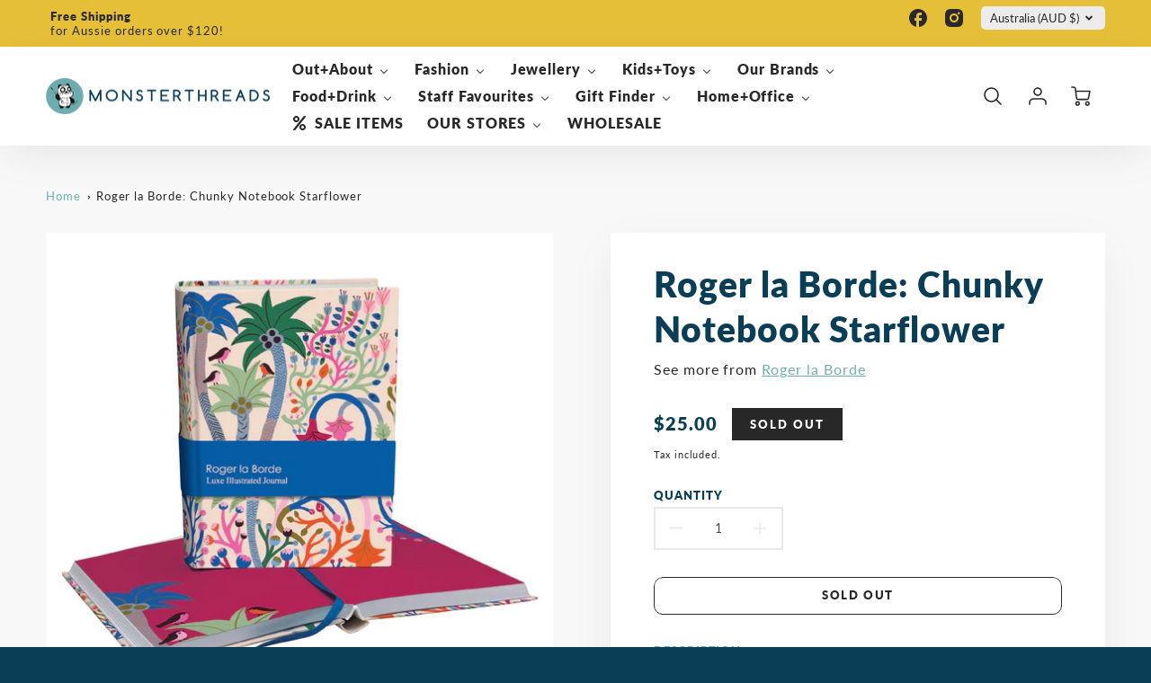

--- FILE ---
content_type: text/html; charset=utf-8
request_url: https://monsterthreads.com.au/products/as062-roger-la-b-chunky-notebook-starflower
body_size: 55446
content:
<!doctype html>
<html class="no-js" lang="en">
<!--[if IE 8]><html class="no-js lt-ie9" lang="en"> <![endif]-->
<!--[if IE 9 ]><html class="ie9 no-js"> <![endif]-->
<!--[if (gt IE 9)|!(IE)]><!--> <html class="no-js" lang="en"> <!--<![endif]-->
<head>
  <!-- Loft Version 2.3.7 -->
  <!-- Basic page needs ================================================== -->
  <meta charset="utf-8">
  <meta http-equiv="X-UA-Compatible" content="IE=edge">
  <meta name="viewport" content="width=device-width,initial-scale=1">
  <meta name="theme-color" content="#093e56">  
  <link rel="canonical" href="https://monsterthreads.com.au/products/as062-roger-la-b-chunky-notebook-starflower">

  
  <link rel="shortcut icon" href="//monsterthreads.com.au/cdn/shop/files/WEBSITE_2019_2020_favicon-08.png?crop=center&height=32&v=1613538927&width=32" type="image/png">
  

  <!-- Title and description ================================================== -->
  <title>
    Roger la Borde: Chunky Notebook Starflower &ndash; Monsterthreads
  </title>

  
  <meta name="description" content="This Illustrated Journal is from Roger la Borde&#39;s Starflower range featuring artwork by Monika Forsberg.Roger la Borde&#39;s Illustrated Journals feature glorious full-colour artwork on each and every page, plus beautifully patterned endpapers, luxurious linen-feel covers, and plenty of room for your thoughts and musings. ">
  

  <script>
  /*! loadJS: load a JS file asynchronously. [c]2014 @scottjehl, Filament Group, Inc. (Based on http://goo.gl/REQGQ by Paul Irish). Licensed MIT */
  (function( w ){
    var loadJS = function( src, cb, ordered ){
      "use strict";
      var tmp;
      var ref = w.document.getElementsByTagName( "script" )[ 0 ];
      var script = w.document.createElement( "script" );

      if (typeof(cb) === 'boolean') {
        tmp = ordered;
        ordered = cb;
        cb = tmp;
      }

      script.src = src;
      script.async = !ordered;
      ref.parentNode.insertBefore( script, ref );

      if (cb && typeof(cb) === "function") {
        script.onload = cb;
      }
      return script;
    };
    // commonjs
    if( typeof module !== "undefined" ){
      module.exports = loadJS;
    }
    else {
      w.loadJS = loadJS;
    }
  }( typeof global !== "undefined" ? global : this ));

  /*! loadCSS. [c]2020 Filament Group, Inc. MIT License */
(function(w){
"use strict";
/* exported loadCSS */
var loadCSS = function( href, before, media, attributes ){
  // Arguments explained:
  // `href` [REQUIRED] is the URL for your CSS file.
  // `before` [OPTIONAL] is the element the script should use as a reference for injecting our stylesheet <link> before
  // By default, loadCSS attempts to inject the link after the last stylesheet or script in the DOM. However, you might desire a more specific location in your document.
  // `media` [OPTIONAL] is the media type or query of the stylesheet. By default it will be 'all'
  // `attributes` [OPTIONAL] is the Object of attribute name/attribute value pairs to set on the stylesheet's DOM Element.
  var doc = w.document;
  var ss = doc.createElement( "link" );
  var ref;
  if( before ){
    ref = before;
  }
  else {
    var refs = ( doc.body || doc.getElementsByTagName( "head" )[ 0 ] ).childNodes;
    ref = refs[ refs.length - 1];
  }

  var sheets = doc.styleSheets;
  // Set any of the provided attributes to the stylesheet DOM Element.
  if( attributes ){
    for( var attributeName in attributes ){
      if( attributes.hasOwnProperty( attributeName ) ){
        ss.setAttribute( attributeName, attributes[attributeName] );
      }
    }
  }
  ss.rel = "stylesheet";
  ss.href = href;
  // temporarily set media to something inapplicable to ensure it'll fetch without blocking render
  ss.media = "only x";

  // wait until body is defined before injecting link. This ensures a non-blocking load in IE11.
  function ready( cb ){
    if( doc.body ){
      return cb();
    }
    setTimeout(function(){
      ready( cb );
    });
  }
  // Inject link
    // Note: the ternary preserves the existing behavior of "before" argument, but we could choose to change the argument to "after" in a later release and standardize on ref.nextSibling for all refs
    // Note: `insertBefore` is used instead of `appendChild`, for safety re: http://www.paulirish.com/2011/surefire-dom-element-insertion/
  ready( function(){
    ref.parentNode.insertBefore( ss, ( before ? ref : ref.nextSibling ) );
  });
  // A method (exposed on return object for external use) that mimics onload by polling document.styleSheets until it includes the new sheet.
  var onloadcssdefined = function( cb ){
    var resolvedHref = ss.href;
    var i = sheets.length;
    while( i-- ){
      if( sheets[ i ].href === resolvedHref ){
        return cb();
      }
    }
    setTimeout(function() {
      onloadcssdefined( cb );
    });
  };

  function loadCB(){
    if( ss.addEventListener ){
      ss.removeEventListener( "load", loadCB );
    }
    ss.media = media || "all";
  }

  // once loaded, set link's media back to `all` so that the stylesheet applies once it loads
  if( ss.addEventListener ){
    ss.addEventListener( "load", loadCB);
  }
  ss.onloadcssdefined = onloadcssdefined;
  onloadcssdefined( loadCB );
  return ss;
};
// commonjs
if( typeof exports !== "undefined" ){
  exports.loadCSS = loadCSS;
}
else {
  w.loadCSS = loadCSS;
}
}( typeof global !== "undefined" ? global : this ));

  window.theme = window.theme || {};
  window.theme.scripts = {
    slideshow: {
      src: "//monsterthreads.com.au/cdn/shop/t/17/assets/theme_section_slideshow.js?v=134172075328892515171742348772",
      init: ''
    },
    featured_collection: {
      src: "//monsterthreads.com.au/cdn/shop/t/17/assets/theme_section_featured_collection.js?v=77195575728242050541742348772",
      init: ''
    },
    gallery: {
      src: "//monsterthreads.com.au/cdn/shop/t/17/assets/theme_section_gallery.js?v=88572516005422783541742348772",
      init: ''
    },
    banner: {
      src: "//monsterthreads.com.au/cdn/shop/t/17/assets/theme_section_banner.js?v=88326669242509724581742348772",
      init: ''
    },
    logolist: {
      src: "//monsterthreads.com.au/cdn/shop/t/17/assets/theme_section_logolist.js?v=109539932184444943651742348772",
      init: ''
    },
    blog: {
      src: "//monsterthreads.com.au/cdn/shop/t/17/assets/theme_section_blog.js?v=92213705879922169921742348772",
      init: ''
    },
    recommendations: {
      src: "//monsterthreads.com.au/cdn/shop/t/17/assets/theme_section_recommendations.js?v=92321737222622728591742348772",
      init: ''
    },
    // product_page: {
    //   src: "//monsterthreads.com.au/cdn/shop/t/17/assets/theme_section_product.js?9742",
    //   init: ''
    // },
    product_slider: {
      src: "//monsterthreads.com.au/cdn/shop/t/17/assets/theme_feature_product_slider.js?v=24017511744982364671742348772",
      init: ''
    },
    image_zoom: {
      src: "//monsterthreads.com.au/cdn/shop/t/17/assets/theme_feature_image_zoom.js?v=178993938311533284321742348772",
      init: ''
    },
    model_viewer: {
      src: "//monsterthreads.com.au/cdn/shop/t/17/assets/theme_feature_model_viewer.js?v=154779106637219886801742348772",
      init: ''
    },
    newsletter_popup: {
      src: "//monsterthreads.com.au/cdn/shop/t/17/assets/theme_feature_newsletter_popup.js?v=184342474739091174981742348772",
      init: ''
    },
    predictive_search: {
      src: "//monsterthreads.com.au/cdn/shop/t/17/assets/theme_feature_predictive_search.js?v=323809369123337331742348772",
      init: ''
    },
    quickview: {
      src: "//monsterthreads.com.au/cdn/shop/t/17/assets/theme_quickview.js?v=36542766039068989171742348772",
      init: ''
    },
    mobile_menu: {
      src: "//monsterthreads.com.au/cdn/shop/t/17/assets/theme_feature_mobile_menu.js?v=74695280464741136651742348772",
      init: ''
    },
    "scrolling-text":{
      src:"",
      init: ""
    }
  }
</script>

  <style data-shopify>.wrapper {
      max-width: var(--wrapper--full);
      margin: 0 auto;
      padding: 0 4vw;
    }.wrapper::after, .wrapper__text-templates::after {
    content: '';
    display: table;
    clear: both; 
  }
  .wrapper__text-templates{
    zoom: 1;
    max-width: var(--wrapper--contained);
    margin: 0 auto;
    padding: 0 4vw;
  }
  #preloader {
    position: fixed;
    top:0;
    left:0;
    right:0;
    bottom:0;
    background-color:var(--color_body_bg);
    z-index:99999;
    display: flex;
    justify-content: center;
    align-items: center;
  }
  </style>


<link rel="preconnect" href="https://fonts.shopifycdn.com" crossorigin>

  <!-- Helpers ================================================== -->
  <style data-shopify>@font-face {
  font-family: Lato;
  font-weight: 400;
  font-style: normal;
  font-display: swap;
  src: url("//monsterthreads.com.au/cdn/fonts/lato/lato_n4.c3b93d431f0091c8be23185e15c9d1fee1e971c5.woff2") format("woff2"),
       url("//monsterthreads.com.au/cdn/fonts/lato/lato_n4.d5c00c781efb195594fd2fd4ad04f7882949e327.woff") format("woff");
}

  @font-face {
  font-family: Lato;
  font-weight: 800;
  font-style: normal;
  font-display: swap;
  src: url("//monsterthreads.com.au/cdn/fonts/lato/lato_n8.1117b90add05215dbc8fbc91c5f9d67872eb3fb3.woff2") format("woff2"),
       url("//monsterthreads.com.au/cdn/fonts/lato/lato_n8.6bcabf8485cf657fec14e0a6e1af25cf01733df7.woff") format("woff");
}

  @font-face {
  font-family: Lato;
  font-weight: 800;
  font-style: normal;
  font-display: swap;
  src: url("//monsterthreads.com.au/cdn/fonts/lato/lato_n8.1117b90add05215dbc8fbc91c5f9d67872eb3fb3.woff2") format("woff2"),
       url("//monsterthreads.com.au/cdn/fonts/lato/lato_n8.6bcabf8485cf657fec14e0a6e1af25cf01733df7.woff") format("woff");
}
 
  :root {
  /* Base units */
    --padding-unit-xl: 80px;
    --padding-unit-l: 60px;
    --padding-unit-m: 45px;
    --padding-unit-s: 30px;
    --padding-unit-xs: 15px;

  /* Padding Combos */
  --padding-standard: 45px 60px;

  /* Wrapper options */
  --wrapper--contained: 1400px;
  --wrapper--full: 1920px;


  /*================ Typography ================*/
      /* Fonts */
      --headingFontStack: Lato, sans-serif;
      --headingFontWeight: 800;
      --headingFontStyle: normal;
      --headerLineHeight: 1.3em;
        
      --subheaderFontStack: Lato, sans-serif;
      --subheaderFontWeight: 800;
      --subheaderFontStyle: normal;
  
      --bodyFontStack: Lato, sans-serif;
      --bodyFontWeight: 400;
      --bodyFontStyle: normal;

      --bodyFontWeight--bold: 700;
  
      --ajax-loader-gif: url('//monsterthreads.com.au/cdn/shop/t/17/assets/ajax-loader.gif?v=166394360676579700211742348771');

  
      /* Font Size */
      --baseSizeMain: 16px;
      --nav-font-size: 1rem;    
      --input_style: none;
      --baseFontSize: 1rem;

      --header1: 2.441rem;
      --header2: 1.953rem;
      --header3: 1.25rem;
      --header4: 1.25rem;
      --header5: 1rem;
      --header6: 0.8rem;
      --smallDetail: 0.9rem;
      --smallerDetail: 0.7rem;

      --baseLineHeight: 1.5em;

      --header2-mobile: 1.728rem;

      --font-heading-scale: 1;
      --font-body-scale: 1;
  
      /* Collection */
      --collection-product-overlay: 0.25;
  
      /* SVG */
      --lifestyle1-svg: url(//monsterthreads.com.au/cdn/shop/t/17/assets/lifestyle-1.svg?v=8338176680261399321742348771);
  
      /* Placeholder Images */
      --mobile-hero-img: url(//monsterthreads.com.au/cdn/shop/t/17/assets/mobile-hero.jpg?9742);  
      --placeholder-blog: url(//monsterthreads.com.au/cdn/shop/t/17/assets/placeholder-blog.png?v=6514859711069742851742348772);  
      
      /* Logo */
      --logo_max_width: 150;
  
      /*================ Colors ================*/
  
      --white: #fff;
      --black: #000;
      --color_primary: #093e56; 
      --color_primary_subdued: rgba(9, 62, 86, 0.1);
      --color_primary_background_active: rgba(9, 62, 86, 0.8);
      --color_primary_placeholder: rgba(9, 62, 86, 0.08);
      --color_accent: #6db0b1;
      --color_accent_subdued: rgba(109, 176, 177, 0.8);
      --color_secondary_header: #ffffff;
      --color_secondary_accent: #f9b0a1;
      --color_secondary_accent_inverse: #282828;
      --color_secondary_accent_subdued: rgba(249, 176, 161, 0.2);
      --color_secondary_accent_80: rgba(249, 176, 161, 0.8);
      --select_dropdown_color: rgba(0,0,0,0);
      --color_article_social_link: #6db0b1;
  
      --colorTextBody: #282828;
      --color_body_text_rgb: #282828;
      --color_body_text_subdued: rgba(40, 40, 40, 0.1);
      --colorPrimary: #093e56;
      --color_primary_rgb: #093e56;
      --color-base-text: 40, 40, 40;
      --colorLink: #6db0b1;
      --card_bg: #ffffff;
      --card-bg-rgb: 255, 255, 255;
      --card-bg-color-alpha-8: rgba(255, 255, 255, 0.84);
      --card_shadow: rgba(41, 41, 41, 0.1);
      /* --card_shadow_size: 0px 6px 15px 0px; */
      --card_shadow_size: -1px 14px 50px -10px;


      --dropdown_shadow: -6px 27px 19px -10px rgba(0,0,0,0.10);

      /* Accessible Colors */
      --input_active_background: #ECECEC;
      --input_active_text: #282828;
      --input_active_placeholder: #e5bf38;

      /* Collection filter colors */
      --filter_group_background_rgb: rgb(255, 255, 255);
      --filter_group_background: #fff;
      --filter_group_content: #282828;
      --filter_group_content_rgb: rgba(40, 40, 40, 0.2);

      --test_filter_background: rgb(40, 40, 40);

      /* Header Colors */
      --promo_text: #292929;
      --promo_bg: #e5bf38;
      --promo_text_link: #ffffff;
      --mega_dropdown_bg: #ffffff;
      --mega_dropdown_bg_alpha: rgba(255, 255, 255, 0.2);
      --mega_dropdown_bg_alpha_0: rgba(255, 255, 255, 0);
      --mega_dropdown_links: #292929;
      --mega_dropdown_links_alpha: rgba(41, 41, 41, 0.05);
      --mega_dropdown_links_8: rgba(255, 255, 255, 0.8);
      --color_mobile_links: #292929; 
      --color_mobile_links_border: rgba(41, 41, 41, 0.8);
      --color_mobile_bg: #ffffff;
      --color_newsletter_content: #292929;
      --color_newsletter_content_subdued: rgba(41, 41, 41, 0.2);
      --color_newsletter_background: #ffffff;
      --color_newsletter_border: #e2e2e2;
      --search_border_color: #e6e6e6;
      --header_crossborder_content: rgb(41, 41, 41);
      --header_crossborder_background: #ececec;
      --mobile_crossborder_content: rgb(41, 41, 41);
      --mobile_crossborder_background: #ececec;
    
      /* Navbar Colors*/
      --navbar_background_color: #ffffff;
      --navbar_link_color: #292929;
      --navbar_link_color_alpha: rgba(41, 41, 41, 0.2);

      /* Search Popup Colors */
      --search_popup_bg: #ececec;
      --search_popup_input_bg: #FFFFFF;
      --search_popup_input_text: #282828;
      --search_popup_body_text: #282828;
      --search_popup_product_background: #ffffff;
      --search_product_hover: #f8f8f8;
      --search_overlay_color: rgba(255, 255, 255, 0.2);
      
      /* Footer Colors*/
      --color_subfooter_text: #ffffff;
      --footer_crossborder_content: #ffffff;
      --footer_crossborder_background: rgba(0,0,0,0);
      --color_footer_text: #ffffff;
      --color_footer_bg: #093e56;
      --color_subfooter_bg: #292929;
      --color_footer_social_link: #ffffff;
      --color_footer_social_link_mobile: #1990c6;
  
      /* Ad Colors*/
      --collection_ad_color: ;
      --collection-ad-color-background: #252525;
  
      /* Body Colors*/
      --color_body_bg: #f8f8f8;
      --color_body_bg_5: rgba(248, 248, 248, 0.05);
      --color_body_bg_25: rgba(248, 248, 248, 0.25);
      --color_body_bg_secondary: #ffffff;
      --color_body_bg_tertiary: #89d9d9;
      --color_body_text: #282828;
      --color_body_text_05: rgba(40, 40, 40, 0.05);
      --color_body_text_25: rgba(40, 40, 40, 0.25);
      --color_body_text_55: rgba(40, 40, 40, 0.55);
      --color_body_input_bg: rgba(40, 40, 40, 0.05);
      --color_body_text_border: rgba(40, 40, 40, 0.6);
      --color_body_text-80: rgba(40, 40, 40, 0.8);
      --color_body_text-90: rgba(40, 40, 40, 0.95);
      --color_body_text-97: rgba(40, 40, 40, 0.97);
      
      --color_border:  rgba(40, 40, 40, 0.8);

      /* Buttons */
      --button_border_radius: 10px;
      --button_text_transform: uppercase;
      --btn-style: ;
      --button_case: true;  
      --btn_primary_text_color: #ffffff;
      --btn_background_color: #292929;
      --mobile_top_button_text: #292929;
      --color_btn_background_hover: #232323;
      --color_btn_text_hover: #ffffff;
  
      /* Swatch Colors */
      --color_swatches_btn: #ffffff;
      --color_swatches_text: #282828;
      --color_swatches_border: #f2eded;
  
      /* Badges */
      --sold_badge_color: #282828;
      --sold_badge_color_text: #ffffff;
      --sale_badge_color: #1990c6;
      --sale_badge_color_text: #ffffff;
  
      /* Event colors*/
      --cart_error: #ff6d6d;
      --cart_success: #1990c6;

      /* Standard elements */
      --article_gap: 5vw;
      --article_text_width: 75%;
      --article_sidebar_width: 25%;
      
      /* Standard Dawn Colors */
      --color-background: var(--filter_group_background);
      --color-foreground: 40, 40, 40;

      /* Standard Dawn Animations */
      --duration-short: 100ms;
      --duration-default: 200ms;
      --duration-long: 500ms;
  }

  @media screen and (max-width: 1399px){
    :root{
      --article_text_width: 100%;
      --article_sidebar_width: 100%;
    }
  }

</style> 
  <!-- /snippets/resource__social-meta-tags.liquid -->




<meta property="og:site_name" content="Monsterthreads">
<meta property="og:url" content="https://monsterthreads.com.au/products/as062-roger-la-b-chunky-notebook-starflower">
<meta property="og:title" content="Roger la Borde: Chunky Notebook Starflower">
<meta property="og:type" content="product">
<meta property="og:description" content="This Illustrated Journal is from Roger la Borde&#39;s Starflower range featuring artwork by Monika Forsberg.Roger la Borde&#39;s Illustrated Journals feature glorious full-colour artwork on each and every page, plus beautifully patterned endpapers, luxurious linen-feel covers, and plenty of room for your thoughts and musings. "><meta property="og:image" content="http://monsterthreads.com.au/cdn/shop/products/starflowerluxe.jpg?v=1705634453&width=1000">
  <meta property="og:image:secure_url" content="https://monsterthreads.com.au/cdn/shop/products/starflowerluxe.jpg?v=1705634453&width=1000">
  <meta property="og:image:width" content="1000">
  <meta property="og:image:height" content="1000">
  <meta property="og:price:amount" content="25.00">
  <meta property="og:price:currency" content="AUD">



  <meta property="og:image" content="http://monsterthreads.com.au/cdn/shop/products/starflowerluxe.jpg?crop=center&height=1200&v=1705634453&width=1200"><meta property="og:image" content="http://monsterthreads.com.au/cdn/shop/products/starflowerluxe1.jpg?crop=center&height=1200&v=1705634453&width=1200"><meta property="og:image" content="http://monsterthreads.com.au/cdn/shop/products/starflowerluxe2.jpg?crop=center&height=1200&v=1705634453&width=1200">
  <meta property="og:image:secure_url" content="https://monsterthreads.com.au/cdn/shop/products/starflowerluxe.jpg?crop=center&height=1200&v=1705634453&width=1200"><meta property="og:image:secure_url" content="https://monsterthreads.com.au/cdn/shop/products/starflowerluxe1.jpg?crop=center&height=1200&v=1705634453&width=1200"><meta property="og:image:secure_url" content="https://monsterthreads.com.au/cdn/shop/products/starflowerluxe2.jpg?crop=center&height=1200&v=1705634453&width=1200">



<meta name="twitter:card" content="summary_large_image">
<meta name="twitter:title" content="Roger la Borde: Chunky Notebook Starflower">
<meta name="twitter:description" content="This Illustrated Journal is from Roger la Borde&#39;s Starflower range featuring artwork by Monika Forsberg.Roger la Borde&#39;s Illustrated Journals feature glorious full-colour artwork on each and every page, plus beautifully patterned endpapers, luxurious linen-feel covers, and plenty of room for your thoughts and musings. ">


  <!-- Initial CSS ================================================== -->
  <style data-shopify>
.site-header {
    background-color: #ffffff;
}
.pre-header__wrapper {
    display: grid;
    max-width: 1920px;
    margin: 0 auto;
    padding: 10px 4%;
    row-gap: 15px;
}
.pre-header__wrapper {
    grid-template-columns: minmax(200px, max-content) auto;
}
.pre-header__wrapper .crossborder__form {
    justify-content: flex-end;
}
.pre-header__links {
    display: flex;
    flex-wrap: wrap;
    align-items: center;
    justify-content: flex-start;
}
.pre-header__single-link {
    font-size: 0.9rem;
    padding-right: 30px;
}
.header__content-wrapper {
    width: 100%;
    z-index: 5000;
    position: relative;
}
.site-header__logo--left {
    margin: 0;
}
@media screen and (min-width: 769px) {
    .header__wrapper {
        column-gap: 10px;
    }
    .header__wrapper--left {
        /*grid-template-columns: minmax(150px, 300px) auto minmax(150px, 300px);*/
    }
    .header__wrapper--left-below {
        grid-template-columns: 1fr 1fr;
    }
    .header__wrapper--left-below .header__nav {
        grid-row-start: 2;
        grid-column-end: span 3;
    }
    .header__wrapper--center {
        grid-template-columns: 1fr minmax(100px, min-content) 1fr;
    }
    .header__wrapper--center .header__logo {
        grid-column: 2;
        grid-row: 1;
    }
    .header__wrapper--center .header__nav {
        grid-column: 1;
        grid-row: 1;
    }
    .header-icons {
        grid-column: 3;
        grid-row: 1; 
    }
    .header__wrapper--center-below {
        grid-template-columns: 1fr 1fr 1fr;
    }
    .header__wrapper--center-below .header__logo {
        grid-row: 1;
        grid-column: 2;
        justify-content: center;
    }
    .header__wrapper--center-below .header__nav {
        grid-row-start: 2;
        grid-column-end: span 3;
        justify-content: center;
    }
    .header__wrapper--center-below .header__crossborder {
        grid-column: 1;
        grid-row: 1;
    }
}
@media screen and (max-width: 768px) {
    .header__wrapper {
        grid-template-columns: 1fr minmax(100px, max-content) 1fr;
    }
    .header__logo {
        width: 100%;
        margin: 0 auto;
    }
}
.header__logo {
    z-index: 500;
    display: flex;
    position: relative;
}
.header__logo--center-below {
    margin: 0 auto;
}
.header__logo img {
    max-width: 100%;
    height: auto;
    max-height: 100%;
}
.header__logo-title {
    margin: 0;
    width: 100%;
    display: flex;
    align-items: center;
}
.header__logo-title--center,
.header__logo-title--center-below {
    justify-content: center;
}
.header__logo-text {
    white-space: nowrap;
    display: inline-block;
    color: var(--navbar_link_color);
    visibility: visible;
}
.site-header__cart-toggle {
    display: inline-block;
}
.site-header__search {
    display: inline-block;
    max-width: 400px;
    width: 100%;
}
.header__crossborder {
    display: flex;
    align-items: center;
}
.header__nav {
    display: -webkit-box;
    display: -ms-flexbox;
    display: flex;
    align-items: center;
    -webkit-box-align: center;
    -ms-flex-align: center;
    align-self: center;
    font-weight: 600;
}
.header__nav--left {
    justify-content: center;
}
.header__wrapper--left .header__nav {
    flex: 1 1 auto;
}
nav {
    height: 100%;
}
.site-nav {
    display: flex;
    flex-wrap: wrap;
    align-items: center;
    height: 100%;
    cursor: default;
    margin: 0;
}
.site-nav__arrow-right {
    display: flex;
    align-items: center;
}
.site-nav.multinav {
    height: auto;
}
.site-header .site-nav > li > a {
    height: 100%;
    display: flex;
    align-items: center;
}
.main-menu--sticky-true {
    max-height: 75vh;
}
.single-menu-container { 

height: auto;
background:
/* Shadow covers */
linear-gradient(#ffffff 30%, rgb(255, 255, 255)),
linear-gradient(rgb(255, 255, 255), #ffffff 70%) 0 100%,

/* Shadows */
radial-gradient(farthest-side at 50% 0, rgba(255, 255, 255, 0.2), rgba(255, 255, 255, 0)),
radial-gradient(farthest-side at 50% 100%, rgba(255, 255, 255, 0.2), rgba(255, 255, 255, 0)) 0 100%;
background:
/* Shadow covers */
linear-gradient(#ffffff 30%, rgb(255, 255, 255)),
linear-gradient(rgb(255, 255, 255), #ffffff 70%) 0 100%,

/* Shadows */
linear-gradient(to top, rgba(41, 41, 41, 0.2), rgba(255, 255, 255, 0)) 50% 100%;
background-repeat: no-repeat; 
background-color: #ffffff;
background-size: 100% 30px, 100% 30px, 100% 20px, 100% 20px;

/* Opera doesn't support this in the shorthand */
background-attachment: local, local, scroll, scroll;
}
.header-icons {
    display: -webkit-box;
    display: -ms-flexbox;
    display: flex;
    -webkit-box-pack: end;
    -ms-flex-pack: end;
    justify-content: flex-end;
}
.header-icons img {
    height: 30px;
    padding-left: 15px;
}
.header-icons a.cart-wrapper {
    display: inline-block;
}
.header__individual-icon {
    width: 50px;
    height: 100%;
}
.header__search-container{
  position: relative;
  height: 50px;
  display: flex;
  align-self: center;
}
@media screen and (min-width: 769px) and (max-width: 1080px) {
    .header__wrapper {
        grid-gap: 20px;
    }
    .header__wrapper--left {
        grid-template-columns: minmax(100px, max-content) auto;
    }
}
@media screen and (max-width: 768px) {
    .header__mobile-wrapper {
        display: grid;
        grid-template-columns: 1fr 2fr 1fr;
    }
}
.header__mobile-logo {
    display: flex;
    justify-content: center;
}
.mobile-header__icon {
    display: flex;
    justify-content: flex-end;
    align-items: center;
}
.mobile-header__icon a {
    display: flex;
    justify-content: flex-end;
    align-items: center;
}
.main-menu-dropdown {
    display: none;
    position: absolute;
    width: 100%;
    left: 0;
    margin: 0;
    z-index: 2000;
    padding: 20px 4%;
}
.nav-hover .main-menu-dropdown--promotion {
    grid-template-columns: minmax(50%, 100%) minmax(min-content, 300px);
    grid-gap: 30px;
}
.side-end--all-single {
    display: grid;
    grid-template-columns: repeat(auto-fit, minmax(150px, 1fr));
}
.main-menu-dropdown .single-drop-arrow{
    display: none;
}
.main-menu-dropdown .main-nav-wrap {
    display: grid;
    grid-template-columns: repeat(auto-fit, minmax(150px, 1fr));
    grid-gap: 30px;
}
.site-nav__dropdown {
    list-style: none;
    margin: 0;
}
.site-nav__dropdown--side-end {
    display: grid;
    grid-template-columns: minmax(150px, 200px) minmax(min-content, auto);
}
.site-nav__dropdown--all-single {
    display: grid;
}
.side-end--all-single {
    display: grid;
    grid-template-columns: repeat(auto-fit, minmax(150px, 1fr));
}
.site-nav__grandchild {
    list-style: none;
    margin: 0;
    font-weight: 300;
}
.site-nav__grandchild-link {
    margin: 0;
}
.single-dropdown {
    display: none;
}
.nav-hover .single-dropdown,
.nav-hover .single-menu-dropdown {
    display: flex;
    display: -ms-flexbox;
    justify-content: space-between;
    border-radius: 5px;
}
.single-dropdown {
    border-radius: 0 5px 5px 5px;
    position: absolute;
    background-color: {
    }
}
.single-dropdown .grandchild-link,
.single-dropdown .main-nav-wrap {
    padding: 15px;
}
.mobile-nav__group {
    display: grid;
    grid-template-columns: 1fr;
    width: 100%;
    position: absolute;
    list-style: none;
    top: 0;
    margin: 0;
}
.mobile-nav__header {
    display: flex;
    justify-content: flex-start;
    align-items: center;
    flex-wrap: wrap;
    margin-bottom: 30px;
}
.mobile-nav__header-title {
    margin: 0;
}
.mobile-nav__header-title--main {
    padding: 0 12.5%;
}
.mobile-nav__link,
.mobile-nav__toggle-open {
    width: 100%;
    display: flex;
    justify-content: space-between;
    align-items: center;
    padding: 5px 12.5%;
}
.mobile-nav__link {
    font-size: 1.1rem;
}
.mobile-nav__parent {
    position: absolute;
    top: 60px;
}
.mobile-nav__parent--level2-open {
    transform: translate3d(-100%, 0, 0);
}
.mobile-nav__parent--level3-open {
    transform: translate3d(-200%, 0, 0);
}
.mobile-nav__child {
    right: -100%;
    transform: translate3d(-100%, 0, 0);
    display: none;
}
.mobile-nav__child--open {
    right: -100%;
    display: grid;
}
.mobile-nav__grandchild {
    right: -100%;
    transform: translate3d(-100%, 0, 0);
    display: none;
}
.mobile-nav__group--closed-right {
    position: absolute;
    right: -100%;
    display: none;
}
.mobile-nav__group--open {
    display: block;
}
.mobile-nav__group--exit-to-left {
    transform: translate3d(-100%, 0, 0);
    transition: all 0.6s cubic-bezier(0.57, 0.06, 0.05, 0.95);
}
.mobile-nav__group--exit-to-right {
    transform: translate3d(100%, 0, 0);
    transition: all 0.6s cubic-bezier(0.57, 0.06, 0.05, 0.95);
}
.mobile-nav__group--enter-from-right {
    transform: translate3d(0, 0, 0);
    transition: all 0.6s cubic-bezier(0.57, 0.06, 0.05, 0.95);
}
.mobile-nav__group--enter-from-left {
    transform: translate3d(0, 0, 0);
    transition: all 0.6s cubic-bezier(0.57, 0.06, 0.05, 0.95);
}

</style>
  
<style data-shopify>
html{
  line-height: calc(1em + .5vw);
}
.hidden {
  display: none !important;
}

.visibility-hidden {
  visibility: hidden;
}
  loft-collection-filters-form, loft-drawer, loft-facet-checkbox, loft-filter-group, loft-product-tabs, loft-pickup-availability, loft-pickup-availability-preview{
    visibility: hidden;
  }
  .hydrated{
    visibility: inherit;
  }
  .shopify-section-app .shopify-app-block{
    margin: 0 0 15px 0;
  }
  .shopify-section-app .shopify-app-block:first-child{
    max-width: var(--wrapper--full);
    margin: 0 auto;
    padding: 0 4vw;
  }
  @media screen and (min-width: 769px){
    .shopify-section-app .shopify-app-block:first-child{
      margin: 30px auto;
    }
  }
  @media screen and (max-width: 768px){
    .shopify-section-app.shopify-app-block:first-child{
      margin: 15px auto;
    }
  }

  .section__standard-spacing--none{
    padding: 0;
  }
  img.lazyload:not([src]) {
	  visibility: hidden;
  }
  .section-background--background_primary{
    background-color: var(--color_body_bg);
  }
  .section-background--background_secondary{
    background-color: var(--color_body_bg_secondary);
  }
  .section-background--background_tertiary{
    background-color: var(--color_body_bg_tertiary);
  }
  .test-wrapper{
    display: grid;
    flex-wrap: wrap;
    /* grid-template-columns: repeat(2, minmax(min(100%, 500px), 1fr)); */
    /* grid-template-columns: 1fr 1fr; */
    /* grid-template-columns: repeat(auto-fit, minmax(min(100%, 900px), 1fr)); */
    /* grid-template-rows: repeat(auto-fit, minmax(50px, 1fr)); */
    /* grid-template-rows: repeat(auto-fill, minmax(min(100px, 100%), auto)); */
    grid-column-gap: 20px;
  }
  .section-product-template{
    grid-row-start: span 4;
  }
  .test-wrapper .dynamic__section{
    /* grid-column-start: span 2; */
  }
  .footer__block-wrapper{
    margin: 0 auto;
    max-width: 1920px;
  }

  .section__standard-spacing--bottom{
    padding-bottom: calc(5 * 0.5vw);
  }
  @media screen and (min-width: 769px){
    .section__standard-spacing--small{
      padding: 15px 0;
    }
    .section__standard-spacing--medium{
      padding: 30px 0;
    }
    .section__standard-spacing--large{
      padding: 45px 0;
    }
    .footer__block-wrapper{
      padding: 30px 4%;
    }
  }
  @media screen and (max-width: 768px){
    .section__standard-spacing--small{
      padding: 5px 0;
    }
    .section__standard-spacing--medium{
      padding: 15px 0;
    }
    .section__standard-spacing--large{
      padding: 30px 0;
    }
    .footer__block-wrapper{
      padding: 0 4%;
    }
  }
  @media screen and (min-width: 1000px){
    .test-wrapper{
      /* grid-template-columns: 50% 50%; */
      grid-template-columns: minmax(var(--product_image_width)) minmax(var(--product_description_width));
    }
    /* .test-wrapper .product-template__child-section:not(:first-child){
      grid-column-start: 2;
    } */
    .product-template__images{
      grid-row-start: span 4;
    }
    .test-wrapper .product-template__child-section{
      padding: 0 4vw 0 2vw;
    }
    .test-wrapper .product-template__child-section:first-child{
      padding: 0 2vw 0 4vw;
    }
    .test-wrapper .dynamic__section{
      grid-column-start: span 2;
    }
  }
  @media screen and (max-width: 999px){
    .test-wrapper{
      grid-template-columns: 100%;
    }
    .test-wrapper .product-template__child-section{
      padding: 0 4vw;
    }
  }
  .lazyloading {
    opacity: 0;
    transition: opacity 0.3s;
  }
img.lazyload:not([src]) {
    visibility: hidden;
}
html {
    font-size: var(--baseSizeMain);
    font-family: var(--bodyFontStack);
    font-weight: var(--bodyFontWeight);
    -webkit-font-smoothing: antialiased;
    -webkit-text-size-adjust: 100%;
    color: var(--colorTextBody);
    line-height: 1.3;
    letter-spacing: 0.06rem;
}
.supports-fontface .icon-fallback-text .fallback-text,
.visually-hidden {
    position: absolute;
    overflow: hidden;
    clip: rect(0 0 0 0);
    height: 1px;
    width: 1px;
    margin: -1px;
    padding: 0;
    border: 0;
}
.section__overflow--hidden{
  overflow: hidden;
}
.list-unstyled {
  margin: 0;
  padding: 0;
  list-style: none;
}
summary {
  cursor: pointer;
  list-style: none;
  position: relative;
}
.h1, .h2, .h3, .h4, .h5, h6, h1, h2, h3, h4, h5, h6{
  letter-spacing: calc(var(--font-heading-scale) * .06rem);
}
.h1,
.h2,
h1,
h2 {
    display: block;
    font-family: var(--headingFontStack);
    font-weight: var(--headingFontWeight);
    margin: 0 0 10px;
    line-height: var(--headingLineHeight);
    color: var(--colorPrimary);
}
.h1 a,
.h2 a,
h1 a,
h2 a {
    text-decoration: none;
    font-weight: inherit;
    color: var(--colorPrimary);
}
.h3,
h3 {
    display: block;
    font-weight: var(--subheaderFontWeight);
    font-family: var(--subheaderFontStack);
    font-style: var(--subheaderFontStyle);
    margin: 0 0 15px;
    line-height: var(--headerLineHeight);
    color: var(--colorPrimary);
}
.h3 a,
h3 a {
    text-decoration: none;
    font-weight: inherit;
    color: var(--colorPrimary);
}
.h4,
h4 {
    display: block;
    font-weight: var(--headingFontWeight);
    font-family: var(--headingFontStack);
    font-style: var(--headingFontStyle);
    margin: 0 0 10px;
    line-height: var(--headingLineHeight);
    color: var(--colorPrimary);
}
.h4 a,
h4 a {
    text-decoration: none;
    font-weight: inherit;
    color: var(--colorPrimary);
}
.h5,
h5 {
    display: block;
    font-family: var(--headingFontStack);
    font-weight: var(--headingFontWeight);
    text-transform: var(--button_text_transform);
    line-height: var(--headingLineHeight);
    color: var(--colorPrimary);
    margin: 0 0 15px;
}
.h5 a,
h5 a {
    text-decoration: none;
    font-weight: inherit;
    color: var(--colorPrimary);
}
.h5 a:hover,
h5 a:hover {
    color: var(--colorLink);
}
.h6,
h6 {
    display: block;
    font-family: var(--headingFontStack);
    line-height: var(--headingLineHeight);
    font-weight: var(--headingFontWeight);
    text-transform: var(--button_text_transform);
    color: var(--colorPrimary);
    margin: 0 0 5px;
}
.h6 a,
h6 a {
    text-decoration: none;
    font-weight: inherit;
    color: var(--colorPrimary);
    text-transform: var(--button_text_transform);
}

.section__standard-spacing--full--section-header {
  padding: 0 0 15px 0;
}
.caption-large{
  font-size: var(--smallDetail);
}
.caption{
  font-size: var(--smallerDetail);
}
@media screen and (min-width: 769px) {
    .h1,
    h1 {
        font-size: 2.441rem;
    }
    .h2,
    h2 {
        font-size: 1.953rem;
    }
    .h3,
    h3 {
        font-size: 1.25rem;
    }
    .h4,
    h4 {
        font-size: 1.25rem;
    }
    .h5,
    h5 {
        font-size: 1rem;
    }
    .h6,
    h6 {
        font-size: 0.8rem;
    }
}
@media screen and (max-width: 768px) {
    .h1,
    h1 {
        font-size: 2.074rem;
    }
    .h2,
    h2 {
        font-size: 1.728rem;
    }
    .h3,
    h3 {
        font-size: 1.2rem;
    }
    .h4,
    h4 {
        font-size: 1.2rem;
    }
    .h5,
    h5 {
        font-size: 1rem;
    }
    .h6,
    h6 {
        font-size: 0.833rem;
    }
}
@media screen and (max-width: 480px) {
    .section__standard-margin {
        margin-bottom: 15px;
    }
}
@media screen and (min-width: 481px) and (max-width: 1180px) {
    .section__standard-margin {
        margin-bottom: 15px;
    }
}
@media screen and (min-width: 1181px) {
    .section__standard-margin {
        margin-bottom: 30px;
    }
}
.element__interior-padding--small-card-image {
    padding: 0;
}
.element__interior-padding--small-card-text {
    padding: 0;
}
.element__exterior-padding--small-card {
    padding: 15px;
}
.standard__element-spacing--right-small {
    margin-right: 10px;
    margin-bottom: 10px;
}
.section__standard-spacing--sides {
    padding: 0 1%;
}
.section__standard-spacing--top {
  padding: 45px 0 0 0;
}
@media screen and (max-width: 480px) {
    .section__standard-spacing {
        padding: 5% 10%;
    }
    .section__standard-spacing--internal {
        padding: 5% 10%;
    }
    .section__standard-spacing--internal-wide {
        padding: 10%;
    }
    .section__standard-spacing--internal-small {
        padding: 10%;
    }
    .section__standard-spacing--even {
        padding: 30px;
    }
    .section__standard-spacing--even-medium {
        padding: 15px;
    }
    .section__standard-spacing--even-small {
        padding: 15px;
    }
    .section__standard-spacing--even-small-sides {
        padding: 0 15px;
    }
    .section__standard-spacing--top-bottom {
        padding: 30px 0 30px 0;
    }
    .section__standard-spacing--top-bottom-small {
      padding: 1rem 0 1rem 0;
    }
    .section__standard-spacing--sides-bottom {
        padding: 0 15px 15px 15px;
    }
    .section__standard-spacing--top-sides--section-header {
        padding: 30px 15px 0 15px;
    }
}
@media screen and (max-width: 768px) {
    .section__unique-spacing--lg-sm {
        padding: 1%;
    }
    .section__standard-spacing {
        padding: 30px;
    }
    .section__unique-spacing--fp-photo {
        padding: 1%;
    }
    .section__unique-spacing--fp-description {
        padding: 30px 10%;
    }
    .section__standard-offset {
        padding: 7.5px;
    }
}
@media screen and (min-width: 769px) {
    .section__standard-offset {
        padding: 15px;
    }
}
@media screen and (min-width: 769px) and (max-width: 1180px) {
    .section__unique-spacing--lg-sm {
        padding: 30px;
    }
    .section__standard-spacing {
        padding: 40px;
    }
    .section__unique-spacing--fp-photo {
        padding: 3%;
    }
    .section__unique-spacing--fp-description {
        padding: 3%;
    }
}
@media screen and (min-width: 481px) and (max-width: 1180px) {
    .section__standard-spacing--internal {
        padding: 5% 10%;
    }
    .section__standard-spacing--internal-small {
        padding: 10%;
    }
    .section__standard-spacing--even {
        padding: 30px;
    }
    .section__standard-spacing--even-medium {
        padding: 30px;
    }
    .section__standard-spacing--even-small {
        padding: 15px;
    }
    .section__standard-spacing--even-small-sides {
        padding: 0 15px;
    }
    .section__standard-spacing--top-bottom {
        padding: 30px 0 30px 0;
    }
    .section__standard-spacing--top-bottom-small {
      padding: 1rem 0 1rem 0;
    }
    .section__standard-spacing--sides-bottom {
        padding: 0 30px 30px 30px;
    }
    .section__standard-spacing--top-sides--section-header {
        padding: 30px 15px 0 15px;
    }
}
@media screen and (min-width: 1181px) {
    .section__unique-spacing--lg-sm {
        padding: 60px;
    }
    .section__standard-spacing {
        padding: var(--padding-standard);
    }
    .section__standard-spacing--internal {
        padding: 10%;
    }
    .section__standard-spacing--internal-small {
        padding: 10%;
    }
    .section__unique-spacing--fp-photo {
        padding: 5%;
    }
    .section__unique-spacing--fp-description {
        padding: 5%;
    }
    .section__standard-spacing--even {
        padding: 60px;
    }
    .section__standard-spacing--even-medium {
        padding: 45px;
    }
    .section__standard-spacing--even-small {
        padding: 30px;
    }
    .section__standard-spacing--even-small-sides {
        padding: 0 30px;
    }
    .section__standard-spacing--top-bottom {
        padding: 45px 0 45px 0;
    }
    .section__standard-spacing--top-bottom-small {
      padding: 1.5rem 0 1.5rem 0;
    }
    .section__standard-spacing--sides-bottom {
        padding: 0 30px 30px 30px;
    }
    .section__standard-spacing--top-sides--section-header {
        padding: 45px 30px 0 30px;
    }
}
.promo-bar__slide:nth-child(n + 2),
.slideshow__slide:nth-child(n + 2) {
    display: none;
}
.flickity-slider .promo-bar__slide,
.flickity-slider .slideshow__slide {
    display: flex;
}
.slideshow__dot-wrapper {
    min-height: 61px;
}
.animations-enabled .section__image-animations--scale {
    transform: scale(1.25) translateZ(0);
    opacity: 0;
}
.animations-enabled .section__load-animations--scale {
    transform: scale(1) translateZ(0);
    opacity: 1;
}

.overflow-hidden-mobile,
.overflow-hidden-tablet {
  overflow: hidden;
}

@media screen and (min-width: 750px) {
  .overflow-hidden-mobile {
    overflow: auto;
  }
}

@media screen and (min-width: 990px) {
  .overflow-hidden-tablet {
    overflow: auto;
  }
}
.rating {
  display: inline-block;
  margin: 0;
}

.product .rating-star {
  --letter-spacing: 0.8;
  --font-size: 1.7;
}
.product-loop-element__reviews{
  padding:initial;
}
.rating-star {
  --letter-spacing: 0.1;
  --font-size: 1.1;
}

.rating-star {
  --percent: calc(
    (
        var(--rating) / var(--rating-max) + var(--rating-decimal) *
          var(--font-size) /
          (var(--rating-max) * (var(--letter-spacing) + var(--font-size)))
      ) * 100%
  );
  letter-spacing: calc(var(--letter-spacing) * 1rem);
  font-size: calc(var(--font-size) * 1rem);
  line-height: 1;
  display: inline-block;
  font-family: Times;
  margin: 0;
}

.rating-star::before {
  content: '★★★★★';
  background: linear-gradient(
    90deg,
    var(--color-icon) var(--percent),
    rgba(var(--color-foreground), 0.15) var(--percent)
  );
  -webkit-background-clip: text;
}

.rating-text {
  display: none;
}

.rating-count {
  display: inline-block;
  margin: 0;
}

@media (forced-colors: active) {
  .rating {
    display: none;
  }

  .rating-text {
    display: block;
  }
}


</style>
<script>window.performance && window.performance.mark && window.performance.mark('shopify.content_for_header.start');</script><meta name="google-site-verification" content="pUUDO9GAw5o0xjoiq0kOIkTZO3PMyUHQk3X6z29y210">
<meta id="shopify-digital-wallet" name="shopify-digital-wallet" content="/1829077045/digital_wallets/dialog">
<meta name="shopify-checkout-api-token" content="480d6064b25e647f358a4d4a6dc1fe04">
<meta id="in-context-paypal-metadata" data-shop-id="1829077045" data-venmo-supported="false" data-environment="production" data-locale="en_US" data-paypal-v4="true" data-currency="AUD">
<link rel="alternate" type="application/json+oembed" href="https://monsterthreads.com.au/products/as062-roger-la-b-chunky-notebook-starflower.oembed">
<script async="async" src="/checkouts/internal/preloads.js?locale=en-AU"></script>
<link rel="preconnect" href="https://shop.app" crossorigin="anonymous">
<script async="async" src="https://shop.app/checkouts/internal/preloads.js?locale=en-AU&shop_id=1829077045" crossorigin="anonymous"></script>
<script id="apple-pay-shop-capabilities" type="application/json">{"shopId":1829077045,"countryCode":"AU","currencyCode":"AUD","merchantCapabilities":["supports3DS"],"merchantId":"gid:\/\/shopify\/Shop\/1829077045","merchantName":"Monsterthreads","requiredBillingContactFields":["postalAddress","email","phone"],"requiredShippingContactFields":["postalAddress","email","phone"],"shippingType":"shipping","supportedNetworks":["visa","masterCard","amex","jcb"],"total":{"type":"pending","label":"Monsterthreads","amount":"1.00"},"shopifyPaymentsEnabled":true,"supportsSubscriptions":true}</script>
<script id="shopify-features" type="application/json">{"accessToken":"480d6064b25e647f358a4d4a6dc1fe04","betas":["rich-media-storefront-analytics"],"domain":"monsterthreads.com.au","predictiveSearch":true,"shopId":1829077045,"locale":"en"}</script>
<script>var Shopify = Shopify || {};
Shopify.shop = "monsterthreads.myshopify.com";
Shopify.locale = "en";
Shopify.currency = {"active":"AUD","rate":"1.0"};
Shopify.country = "AU";
Shopify.theme = {"name":"Loft","id":148640596184,"schema_name":"Loft","schema_version":"2.3.7","theme_store_id":846,"role":"main"};
Shopify.theme.handle = "null";
Shopify.theme.style = {"id":null,"handle":null};
Shopify.cdnHost = "monsterthreads.com.au/cdn";
Shopify.routes = Shopify.routes || {};
Shopify.routes.root = "/";</script>
<script type="module">!function(o){(o.Shopify=o.Shopify||{}).modules=!0}(window);</script>
<script>!function(o){function n(){var o=[];function n(){o.push(Array.prototype.slice.apply(arguments))}return n.q=o,n}var t=o.Shopify=o.Shopify||{};t.loadFeatures=n(),t.autoloadFeatures=n()}(window);</script>
<script>
  window.ShopifyPay = window.ShopifyPay || {};
  window.ShopifyPay.apiHost = "shop.app\/pay";
  window.ShopifyPay.redirectState = null;
</script>
<script id="shop-js-analytics" type="application/json">{"pageType":"product"}</script>
<script defer="defer" async type="module" src="//monsterthreads.com.au/cdn/shopifycloud/shop-js/modules/v2/client.init-shop-cart-sync_IZsNAliE.en.esm.js"></script>
<script defer="defer" async type="module" src="//monsterthreads.com.au/cdn/shopifycloud/shop-js/modules/v2/chunk.common_0OUaOowp.esm.js"></script>
<script type="module">
  await import("//monsterthreads.com.au/cdn/shopifycloud/shop-js/modules/v2/client.init-shop-cart-sync_IZsNAliE.en.esm.js");
await import("//monsterthreads.com.au/cdn/shopifycloud/shop-js/modules/v2/chunk.common_0OUaOowp.esm.js");

  window.Shopify.SignInWithShop?.initShopCartSync?.({"fedCMEnabled":true,"windoidEnabled":true});

</script>
<script>
  window.Shopify = window.Shopify || {};
  if (!window.Shopify.featureAssets) window.Shopify.featureAssets = {};
  window.Shopify.featureAssets['shop-js'] = {"shop-cart-sync":["modules/v2/client.shop-cart-sync_DLOhI_0X.en.esm.js","modules/v2/chunk.common_0OUaOowp.esm.js"],"init-fed-cm":["modules/v2/client.init-fed-cm_C6YtU0w6.en.esm.js","modules/v2/chunk.common_0OUaOowp.esm.js"],"shop-button":["modules/v2/client.shop-button_BCMx7GTG.en.esm.js","modules/v2/chunk.common_0OUaOowp.esm.js"],"shop-cash-offers":["modules/v2/client.shop-cash-offers_BT26qb5j.en.esm.js","modules/v2/chunk.common_0OUaOowp.esm.js","modules/v2/chunk.modal_CGo_dVj3.esm.js"],"init-windoid":["modules/v2/client.init-windoid_B9PkRMql.en.esm.js","modules/v2/chunk.common_0OUaOowp.esm.js"],"init-shop-email-lookup-coordinator":["modules/v2/client.init-shop-email-lookup-coordinator_DZkqjsbU.en.esm.js","modules/v2/chunk.common_0OUaOowp.esm.js"],"shop-toast-manager":["modules/v2/client.shop-toast-manager_Di2EnuM7.en.esm.js","modules/v2/chunk.common_0OUaOowp.esm.js"],"shop-login-button":["modules/v2/client.shop-login-button_BtqW_SIO.en.esm.js","modules/v2/chunk.common_0OUaOowp.esm.js","modules/v2/chunk.modal_CGo_dVj3.esm.js"],"avatar":["modules/v2/client.avatar_BTnouDA3.en.esm.js"],"pay-button":["modules/v2/client.pay-button_CWa-C9R1.en.esm.js","modules/v2/chunk.common_0OUaOowp.esm.js"],"init-shop-cart-sync":["modules/v2/client.init-shop-cart-sync_IZsNAliE.en.esm.js","modules/v2/chunk.common_0OUaOowp.esm.js"],"init-customer-accounts":["modules/v2/client.init-customer-accounts_DenGwJTU.en.esm.js","modules/v2/client.shop-login-button_BtqW_SIO.en.esm.js","modules/v2/chunk.common_0OUaOowp.esm.js","modules/v2/chunk.modal_CGo_dVj3.esm.js"],"init-shop-for-new-customer-accounts":["modules/v2/client.init-shop-for-new-customer-accounts_JdHXxpS9.en.esm.js","modules/v2/client.shop-login-button_BtqW_SIO.en.esm.js","modules/v2/chunk.common_0OUaOowp.esm.js","modules/v2/chunk.modal_CGo_dVj3.esm.js"],"init-customer-accounts-sign-up":["modules/v2/client.init-customer-accounts-sign-up_D6__K_p8.en.esm.js","modules/v2/client.shop-login-button_BtqW_SIO.en.esm.js","modules/v2/chunk.common_0OUaOowp.esm.js","modules/v2/chunk.modal_CGo_dVj3.esm.js"],"checkout-modal":["modules/v2/client.checkout-modal_C_ZQDY6s.en.esm.js","modules/v2/chunk.common_0OUaOowp.esm.js","modules/v2/chunk.modal_CGo_dVj3.esm.js"],"shop-follow-button":["modules/v2/client.shop-follow-button_XetIsj8l.en.esm.js","modules/v2/chunk.common_0OUaOowp.esm.js","modules/v2/chunk.modal_CGo_dVj3.esm.js"],"lead-capture":["modules/v2/client.lead-capture_DvA72MRN.en.esm.js","modules/v2/chunk.common_0OUaOowp.esm.js","modules/v2/chunk.modal_CGo_dVj3.esm.js"],"shop-login":["modules/v2/client.shop-login_ClXNxyh6.en.esm.js","modules/v2/chunk.common_0OUaOowp.esm.js","modules/v2/chunk.modal_CGo_dVj3.esm.js"],"payment-terms":["modules/v2/client.payment-terms_CNlwjfZz.en.esm.js","modules/v2/chunk.common_0OUaOowp.esm.js","modules/v2/chunk.modal_CGo_dVj3.esm.js"]};
</script>
<script>(function() {
  var isLoaded = false;
  function asyncLoad() {
    if (isLoaded) return;
    isLoaded = true;
    var urls = ["https:\/\/app.kiwisizing.com\/web\/js\/dist\/kiwiSizing\/plugin\/SizingPlugin.prod.js?v=330\u0026shop=monsterthreads.myshopify.com","https:\/\/scan.loyalty.dog\/js\/shopify-init.min.js?shop=monsterthreads.myshopify.com","https:\/\/scan.loyalty.dog\/js\/shopify-init.min.js?shop=monsterthreads.myshopify.com","https:\/\/scan.loyalty.dog\/js\/shopify-init.min.js?shop=monsterthreads.myshopify.com","https:\/\/scan.loyalty.dog\/js\/shopify-init.min.js?shop=monsterthreads.myshopify.com","https:\/\/instafeed.nfcube.com\/cdn\/895861012765311d7e2f64c6a18af178.js?shop=monsterthreads.myshopify.com","https:\/\/cdn.instantbrandpage.lowfruitsolutions.com\/d0467367b53c0b290e84fd682743dc77\/featured-slider-0ec2c20e223d4cb649c8a982309b7180.js?shop=monsterthreads.myshopify.com","https:\/\/cdn.instantbrandpage.lowfruitsolutions.com\/d0467367b53c0b290e84fd682743dc77\/brand-page-7bbe7c8eca4dff40a67179230b242025.js?shop=monsterthreads.myshopify.com","https:\/\/scan.loyalty.dog\/js\/shopify-init.min.js?shop=monsterthreads.myshopify.com","https:\/\/scan.loyalty.dog\/js\/shopify-init.min.js?shop=monsterthreads.myshopify.com","https:\/\/scan.loyalty.dog\/js\/shopify-init.min.js?shop=monsterthreads.myshopify.com","https:\/\/brad-horselman-smart-account.desisnack.com\/api\/testScriptTag?shop=monsterthreads.myshopify.com","https:\/\/cdn.roseperl.com\/storelocator-prod\/setting\/monsterthreads-1750221616.js?shop=monsterthreads.myshopify.com","https:\/\/cdn.roseperl.com\/storelocator-prod\/wtb\/monsterthreads-1750221616.js?shop=monsterthreads.myshopify.com","https:\/\/cdn.roseperl.com\/storelocator-prod\/stockist-form\/monsterthreads-1750221617.js?shop=monsterthreads.myshopify.com"];
    for (var i = 0; i < urls.length; i++) {
      var s = document.createElement('script');
      s.type = 'text/javascript';
      s.async = true;
      s.src = urls[i];
      var x = document.getElementsByTagName('script')[0];
      x.parentNode.insertBefore(s, x);
    }
  };
  if(window.attachEvent) {
    window.attachEvent('onload', asyncLoad);
  } else {
    window.addEventListener('load', asyncLoad, false);
  }
})();</script>
<script id="__st">var __st={"a":1829077045,"offset":39600,"reqid":"cd107f16-fe75-4404-b4c5-c90eba864e1a-1768494883","pageurl":"monsterthreads.com.au\/products\/as062-roger-la-b-chunky-notebook-starflower","u":"11adc354ac51","p":"product","rtyp":"product","rid":8150631153880};</script>
<script>window.ShopifyPaypalV4VisibilityTracking = true;</script>
<script id="captcha-bootstrap">!function(){'use strict';const t='contact',e='account',n='new_comment',o=[[t,t],['blogs',n],['comments',n],[t,'customer']],c=[[e,'customer_login'],[e,'guest_login'],[e,'recover_customer_password'],[e,'create_customer']],r=t=>t.map((([t,e])=>`form[action*='/${t}']:not([data-nocaptcha='true']) input[name='form_type'][value='${e}']`)).join(','),a=t=>()=>t?[...document.querySelectorAll(t)].map((t=>t.form)):[];function s(){const t=[...o],e=r(t);return a(e)}const i='password',u='form_key',d=['recaptcha-v3-token','g-recaptcha-response','h-captcha-response',i],f=()=>{try{return window.sessionStorage}catch{return}},m='__shopify_v',_=t=>t.elements[u];function p(t,e,n=!1){try{const o=window.sessionStorage,c=JSON.parse(o.getItem(e)),{data:r}=function(t){const{data:e,action:n}=t;return t[m]||n?{data:e,action:n}:{data:t,action:n}}(c);for(const[e,n]of Object.entries(r))t.elements[e]&&(t.elements[e].value=n);n&&o.removeItem(e)}catch(o){console.error('form repopulation failed',{error:o})}}const l='form_type',E='cptcha';function T(t){t.dataset[E]=!0}const w=window,h=w.document,L='Shopify',v='ce_forms',y='captcha';let A=!1;((t,e)=>{const n=(g='f06e6c50-85a8-45c8-87d0-21a2b65856fe',I='https://cdn.shopify.com/shopifycloud/storefront-forms-hcaptcha/ce_storefront_forms_captcha_hcaptcha.v1.5.2.iife.js',D={infoText:'Protected by hCaptcha',privacyText:'Privacy',termsText:'Terms'},(t,e,n)=>{const o=w[L][v],c=o.bindForm;if(c)return c(t,g,e,D).then(n);var r;o.q.push([[t,g,e,D],n]),r=I,A||(h.body.append(Object.assign(h.createElement('script'),{id:'captcha-provider',async:!0,src:r})),A=!0)});var g,I,D;w[L]=w[L]||{},w[L][v]=w[L][v]||{},w[L][v].q=[],w[L][y]=w[L][y]||{},w[L][y].protect=function(t,e){n(t,void 0,e),T(t)},Object.freeze(w[L][y]),function(t,e,n,w,h,L){const[v,y,A,g]=function(t,e,n){const i=e?o:[],u=t?c:[],d=[...i,...u],f=r(d),m=r(i),_=r(d.filter((([t,e])=>n.includes(e))));return[a(f),a(m),a(_),s()]}(w,h,L),I=t=>{const e=t.target;return e instanceof HTMLFormElement?e:e&&e.form},D=t=>v().includes(t);t.addEventListener('submit',(t=>{const e=I(t);if(!e)return;const n=D(e)&&!e.dataset.hcaptchaBound&&!e.dataset.recaptchaBound,o=_(e),c=g().includes(e)&&(!o||!o.value);(n||c)&&t.preventDefault(),c&&!n&&(function(t){try{if(!f())return;!function(t){const e=f();if(!e)return;const n=_(t);if(!n)return;const o=n.value;o&&e.removeItem(o)}(t);const e=Array.from(Array(32),(()=>Math.random().toString(36)[2])).join('');!function(t,e){_(t)||t.append(Object.assign(document.createElement('input'),{type:'hidden',name:u})),t.elements[u].value=e}(t,e),function(t,e){const n=f();if(!n)return;const o=[...t.querySelectorAll(`input[type='${i}']`)].map((({name:t})=>t)),c=[...d,...o],r={};for(const[a,s]of new FormData(t).entries())c.includes(a)||(r[a]=s);n.setItem(e,JSON.stringify({[m]:1,action:t.action,data:r}))}(t,e)}catch(e){console.error('failed to persist form',e)}}(e),e.submit())}));const S=(t,e)=>{t&&!t.dataset[E]&&(n(t,e.some((e=>e===t))),T(t))};for(const o of['focusin','change'])t.addEventListener(o,(t=>{const e=I(t);D(e)&&S(e,y())}));const B=e.get('form_key'),M=e.get(l),P=B&&M;t.addEventListener('DOMContentLoaded',(()=>{const t=y();if(P)for(const e of t)e.elements[l].value===M&&p(e,B);[...new Set([...A(),...v().filter((t=>'true'===t.dataset.shopifyCaptcha))])].forEach((e=>S(e,t)))}))}(h,new URLSearchParams(w.location.search),n,t,e,['guest_login'])})(!0,!0)}();</script>
<script integrity="sha256-4kQ18oKyAcykRKYeNunJcIwy7WH5gtpwJnB7kiuLZ1E=" data-source-attribution="shopify.loadfeatures" defer="defer" src="//monsterthreads.com.au/cdn/shopifycloud/storefront/assets/storefront/load_feature-a0a9edcb.js" crossorigin="anonymous"></script>
<script crossorigin="anonymous" defer="defer" src="//monsterthreads.com.au/cdn/shopifycloud/storefront/assets/shopify_pay/storefront-65b4c6d7.js?v=20250812"></script>
<script data-source-attribution="shopify.dynamic_checkout.dynamic.init">var Shopify=Shopify||{};Shopify.PaymentButton=Shopify.PaymentButton||{isStorefrontPortableWallets:!0,init:function(){window.Shopify.PaymentButton.init=function(){};var t=document.createElement("script");t.src="https://monsterthreads.com.au/cdn/shopifycloud/portable-wallets/latest/portable-wallets.en.js",t.type="module",document.head.appendChild(t)}};
</script>
<script data-source-attribution="shopify.dynamic_checkout.buyer_consent">
  function portableWalletsHideBuyerConsent(e){var t=document.getElementById("shopify-buyer-consent"),n=document.getElementById("shopify-subscription-policy-button");t&&n&&(t.classList.add("hidden"),t.setAttribute("aria-hidden","true"),n.removeEventListener("click",e))}function portableWalletsShowBuyerConsent(e){var t=document.getElementById("shopify-buyer-consent"),n=document.getElementById("shopify-subscription-policy-button");t&&n&&(t.classList.remove("hidden"),t.removeAttribute("aria-hidden"),n.addEventListener("click",e))}window.Shopify?.PaymentButton&&(window.Shopify.PaymentButton.hideBuyerConsent=portableWalletsHideBuyerConsent,window.Shopify.PaymentButton.showBuyerConsent=portableWalletsShowBuyerConsent);
</script>
<script>
  function portableWalletsCleanup(e){e&&e.src&&console.error("Failed to load portable wallets script "+e.src);var t=document.querySelectorAll("shopify-accelerated-checkout .shopify-payment-button__skeleton, shopify-accelerated-checkout-cart .wallet-cart-button__skeleton"),e=document.getElementById("shopify-buyer-consent");for(let e=0;e<t.length;e++)t[e].remove();e&&e.remove()}function portableWalletsNotLoadedAsModule(e){e instanceof ErrorEvent&&"string"==typeof e.message&&e.message.includes("import.meta")&&"string"==typeof e.filename&&e.filename.includes("portable-wallets")&&(window.removeEventListener("error",portableWalletsNotLoadedAsModule),window.Shopify.PaymentButton.failedToLoad=e,"loading"===document.readyState?document.addEventListener("DOMContentLoaded",window.Shopify.PaymentButton.init):window.Shopify.PaymentButton.init())}window.addEventListener("error",portableWalletsNotLoadedAsModule);
</script>

<script type="module" src="https://monsterthreads.com.au/cdn/shopifycloud/portable-wallets/latest/portable-wallets.en.js" onError="portableWalletsCleanup(this)" crossorigin="anonymous"></script>
<script nomodule>
  document.addEventListener("DOMContentLoaded", portableWalletsCleanup);
</script>

<link id="shopify-accelerated-checkout-styles" rel="stylesheet" media="screen" href="https://monsterthreads.com.au/cdn/shopifycloud/portable-wallets/latest/accelerated-checkout-backwards-compat.css" crossorigin="anonymous">
<style id="shopify-accelerated-checkout-cart">
        #shopify-buyer-consent {
  margin-top: 1em;
  display: inline-block;
  width: 100%;
}

#shopify-buyer-consent.hidden {
  display: none;
}

#shopify-subscription-policy-button {
  background: none;
  border: none;
  padding: 0;
  text-decoration: underline;
  font-size: inherit;
  cursor: pointer;
}

#shopify-subscription-policy-button::before {
  box-shadow: none;
}

      </style>

<script>window.performance && window.performance.mark && window.performance.mark('shopify.content_for_header.end');</script> 

  <!-- Header hook for plugins ================================================== -->
  <link rel="preload" href="//monsterthreads.com.au/cdn/shop/t/17/assets/header_styles.nomin.css?v=181819031480666285271742348771" as="style"><link rel="preload" href="//monsterthreads.com.au/cdn/shop/t/17/assets/theme.css?v=112310079426865921151742348772" as="style">
  <link rel="preload" as="font" href="//monsterthreads.com.au/cdn/fonts/lato/lato_n4.c3b93d431f0091c8be23185e15c9d1fee1e971c5.woff2" type="font/woff2" crossorigin>
  <link rel="preload" as="font" href="//monsterthreads.com.au/cdn/fonts/lato/lato_n8.1117b90add05215dbc8fbc91c5f9d67872eb3fb3.woff2" type="font/woff2" crossorigin>
  <link rel="preload" as="font" href="//monsterthreads.com.au/cdn/fonts/lato/lato_n8.1117b90add05215dbc8fbc91c5f9d67872eb3fb3.woff2" type="font/woff2" crossorigin>
  <link rel="preload" href="//monsterthreads.com.au/cdn/shop/t/17/assets/vendor_jquery.js?v=133132906189461661841742348772" as="script">
  <link rel="preload" href="//monsterthreads.com.au/cdn/shop/t/17/assets/commons.nomin.js?v=93955695144317083031742348771" as="script">
  <link rel="preload" href="//monsterthreads.com.au/cdn/shop/t/17/assets/theme_sections.nomin.js?v=159304578737053471771742348772" as="script">
  <link rel="preload" href="//monsterthreads.com.au/cdn/shop/t/17/assets/vendor_lazysizes.js?v=170539586289455096371742348772" as="script"><link rel="preload" href="//monsterthreads.com.au/cdn/shop/t/17/assets/theme_template_product.js?v=54957037446899732151742348772" as="script"><link rel="preload" href="//monsterthreads.com.au/cdn/shop/t/17/assets/theme.nomin.js?v=81739003165115556811742348772" as="script">
  
  <!-- THEME JS INIT -->  
  <script defer src="//monsterthreads.com.au/cdn/shop/t/17/assets/vendor_jquery.js?v=133132906189461661841742348772"></script>
  <script defer src="//monsterthreads.com.au/cdn/shop/t/17/assets/commons.nomin.js?v=93955695144317083031742348771"></script>
  
  <!-- Base CSS ================================================== -->
  <link rel="stylesheet" href="//monsterthreads.com.au/cdn/shop/t/17/assets/header_styles.nomin.css?v=181819031480666285271742348771"><link rel="stylesheet" href="//monsterthreads.com.au/cdn/shop/t/17/assets/theme.css?v=112310079426865921151742348772">

  <script type="module" src="//monsterthreads.com.au/cdn/shop/t/17/assets/theme-components.esm.js?v=174749885776787604741742348772"></script>
  <script nomodule src="//monsterthreads.com.au/cdn/shop/t/17/assets/theme-components.js?9742"></script>

  <script defer src="//monsterthreads.com.au/cdn/shop/t/17/assets/theme_sections.nomin.js?v=159304578737053471771742348772"></script>
  <script defer src="//monsterthreads.com.au/cdn/shop/t/17/assets/vendor_lazysizes.js?v=170539586289455096371742348772"></script><script defer src="//monsterthreads.com.au/cdn/shop/t/17/assets/theme_template_product.js?v=54957037446899732151742348772"></script><script defer src="//monsterthreads.com.au/cdn/shop/t/17/assets/theme.nomin.js?v=81739003165115556811742348772"></script>
  








 



<script>
    window.theme = window.theme || {};
    window.theme.settings = window.theme.settings || {};

    window.theme.HashScrolling = function(){return};
    window.theme.routes = {
      store_path: 'https://monsterthreads.com.au',
      root_url: '/',
      account_url: '/account',
      account_login_url: '/account/login',
      account_logout_url: '/account/logout',
      account_recover_url: '/account/recover',
      account_register_url: '/account/register',
      account_addresses_url: '/account/addresses',
      collections_url: '/collections',
      all_products_collection_url: '/collections/all',
      product_recommendations_url: '/recommendations/products',
      search_url: '/search',
      cart_url: '/cart',
      cart_add_url: '/cart/add',
      cart_change_url: '/cart/change',
      cart_clear_url: '/cart/clear',
    };
    window.theme.settings = {
      enable_preloader: 'false',
      enable_animations: 'true',
      search_product_title: 'Products',
      search_soldout_label: 'Sold Out',
      search_sale_label: 'Sale',
      search_page_title: 'Pages',
      search_article_title: 'Articles',
      search_product_width: 'false',
      search_border_color: '#e6e6e6',
      search_show_reviews: 'false',
      search_force_product_height: 'false',
      search_product_image_height: '300',
      search_mobile_product_image_height: 'false',
      search_product_overlay: '25',
      search_overlay_color: '#ffffff',
      search_image_fill: 'false',
      search_show_tile_view: 'true',
      search_no_results: 'Your search did not return any results',
      show_badge: 'true',
      display_circle: 'false',
      display_rectangle: 'true',
      enable_quick: 'true',
      delimiter: '::',
      moneyFormat: '${{amount}}',
    };
    window.theme.settings.promo = {
      expand: 'Expand',
      close: 'Expand',
    };
    window.theme.settings.product = {
      unavailable: "Unavailable",
      add_to_cart: "Add to Cart",
      sold_out: "Sold Out",
      compare_at: "Compare at",
      moneyFormat: "${{amount}}",
      moneyFormatWithCurrency: "${{amount}} AUD",
    };
    window.theme.settings.features = window.theme.settings.features || {};
    window.theme.settings.features.newsletter = {
      popupEnabled: 'false',
      testModeOn: 'false',
      delayBeforeShowing: '1000',
    };
    window.shopUrl = 'https://monsterthreads.com.au';
    window.routes = {
      cart_add_url: '/cart/add',
      cart_change_url: '/cart/change',
      cart_update_url: '/cart/update',
      predictive_search_url: '/search/suggest'
    };

    window.cartStrings = {
      error: `There was an error while updating your cart. Please try again.`,
      quantityError: `You can only add [quantity] of this item to your cart.`
    };

    window.variantStrings = {
      addToCart: `Add to Cart`,
      soldOut: `Sold Out`,
      unavailable: `Unavailable`,
    };

</script>

  <script>
    

    
    
    document.documentElement.className = document.documentElement.className.replace('no-js', 'js');
  </script>
  <script src="//monsterthreads.com.au/cdn/shop/t/17/assets/global.js?v=144138144078158849031742348771" defer="defer"></script><!-- BEGIN app block: shopify://apps/buddha-mega-menu-navigation/blocks/megamenu/dbb4ce56-bf86-4830-9b3d-16efbef51c6f -->
<script>
        var productImageAndPrice = [],
            collectionImages = [],
            articleImages = [],
            mmLivIcons = true,
            mmFlipClock = false,
            mmFixesUseJquery = true,
            mmNumMMI = 12,
            mmSchemaTranslation = {},
            mmMenuStrings =  {"menuStrings":{"default":{"Out+About":"Out+About","Shop All Brands":"Shop All Brands","Reusable Shopping Bags":"Reusable Shopping Bags","Umbrellas":"Umbrellas","Water Bottle & Thermos":"Water Bottle & Thermos","Wallets & Clutches":"Wallets & Clutches","Pouches":"Pouches","Backpacks Satchels & Totes":"Backpacks Satchels & Totes","Sunglasses":"Sunglasses","Going Travelling":"Going Travelling","Phone Cases & Holders":"Phone Cases & Holders","Keyrings & Accessories":"Keyrings & Accessories","USB Sticks":"USB Sticks","Bike Related":"Bike Related","Pool and Ocean":"Pool and Ocean","Shop Monsterthreads":"Shop Monsterthreads","Cloth Face Masks":"Cloth Face Masks","Kids Face Masks":"Kids Face Masks","Eco Reusable Shopping Bags":"Eco Reusable Shopping Bags","Coin Purses and Pouches":"Coin Purses and Pouches","Wallets & Purses":"Wallets & Purses","Raincoats":"Raincoats","Passport Wallets":"Passport Wallets","Monsterthreads Power Banks":"Monsterthreads Power Banks"," iPhone Cases":" iPhone Cases","Luggage Tags":"Luggage Tags","Foldable Glasses Cases":"Foldable Glasses Cases","New in Store!":"New in Store!","Umbrella Large: Cockatoos and Banksia":"Umbrella Large: Cockatoos and Banksia","Rex London: Scratch World Map":"Rex London: Scratch World Map","Fashion":"Fashion","Mens":"Mens","Men's T-shirts":"Men's T-shirts","Men's Jumpers":"Men's Jumpers","Unisex Crew Neck Jumpers":"Unisex Crew Neck Jumpers","Womens":"Womens","Women's T-shirts":"Women's T-shirts","Women's Pattern Print Tops":"Women's Pattern Print Tops","Women's Print Skirts & Dresses":"Women's Print Skirts & Dresses","Woman's Raincoats":"Woman's Raincoats","Women's Jackets":"Women's Jackets","Women's Jumpers and Hoodies":"Women's Jumpers and Hoodies","Bath, Beauty and Cosmetics":"Bath, Beauty and Cosmetics","Kids":"Kids","Kid's T-shirts":"Kid's T-shirts","Kid's Jumpers":"Kid's Jumpers","Kid's Puffer Jackets":"Kid's Puffer Jackets","Kid's Raincoats":"Kid's Raincoats","Kid's Pattern Tops":"Kid's Pattern Tops","Baby & Toddler Clothing - Other":"Baby & Toddler Clothing - Other","Kid's Clothing - Other":"Kid's Clothing - Other","Bibs and Dummys":"Bibs and Dummys","Accessories":"Accessories","Socks":"Socks","Scarves":"Scarves","Hats":"Hats","Raincoat: Peakaboo Cats":"Raincoat: Peakaboo Cats","Jewellery":"Jewellery","Earrings":"Earrings","Necklaces":"Necklaces","Brooches and Pins":"Brooches and Pins","Rings":"Rings","Bracelets":"Bracelets","To The Trees: Wooden Earrings Banksia Small":"To The Trees: Wooden Earrings Banksia Small","To The Trees: Wooden Cut Out Earrings Kookaburra":"To The Trees: Wooden Cut Out Earrings Kookaburra","Wood With Words: Acrylic Stud Earrings Poinsettia":"Wood With Words: Acrylic Stud Earrings Poinsettia","Kids+Toys":"Kids+Toys","Music Boxes":"Music Boxes","Kid's Toys":"Kid's Toys","Games":"Games","Ki-Gu-Mi Wooden Models":"Ki-Gu-Mi Wooden Models","Nanoblocks":"Nanoblocks","Jekca Building Blocks":"Jekca Building Blocks","Puzzles":"Puzzles","Noodoll Soft Toys":"Noodoll Soft Toys","Stickers":"Stickers","Temporary Tattoos":"Temporary Tattoos","Kids and Gift Books":"Kids and Gift Books","Kid's Coin Purse or Pouch":"Kid's Coin Purse or Pouch","Kid's Gifts - Other":"Kid's Gifts - Other","Baby and Toddler Gifts - Other":"Baby and Toddler Gifts - Other","Plates & Mugs":"Plates & Mugs","Lunch Box Bags":"Lunch Box Bags","Nanoblock: Vampire":"Nanoblock: Vampire","Wooderful Life: Music Box Propeller Plane":"Wooderful Life: Music Box Propeller Plane","Seagulls Squabble Dusky Blue Kids Tee":"Seagulls Squabble Dusky Blue Kids Tee","Our Brands":"Our Brands","Full Brand Listing":"Full Brand Listing","FEATURED BRANDS":"FEATURED BRANDS","Orbitkey Australia Key Organisers":"Orbitkey Australia Key Organisers","Wooden Music Boxes":"Wooden Music Boxes","La La Land Australia":"La La Land Australia","Sunnylife":"Sunnylife","Food+Drink":"Food+Drink","Water bottles & Thermos":"Water bottles & Thermos","Reusable  Coffee Cups":"Reusable  Coffee Cups","Mugs and Cups":"Mugs and Cups","Lunch boxes & Lunch Bags":"Lunch boxes & Lunch Bags","Corkscrews and Bottle Openers":"Corkscrews and Bottle Openers","Tea Related":"Tea Related","Coasters":"Coasters","Food and Drink - Other Items":"Food and Drink - Other Items","Tea Towels":"Tea Towels","Mugs":"Mugs","Plates":"Plates","Storage Canisters":"Storage Canisters","Reusable Coffee Cups":"Reusable Coffee Cups","Lunch Box Bag: ":"Lunch Box Bag: ","Suki McMaster: Tea Towel Koala and Kombi":"Suki McMaster: Tea Towel Koala and Kombi","Ceramic-ai: Cat Mug Blue Fish":"Ceramic-ai: Cat Mug Blue Fish","Staff Favourites":"Staff Favourites","Our Favourite Collections":"Our Favourite Collections","Jones and Co Vases":"Jones and Co Vases","Wooderful Life Music Boxes":"Wooderful Life Music Boxes","Monsterthreads Rain Jackets":"Monsterthreads Rain Jackets","Monsterthreads Resuable Shopping Bags":"Monsterthreads Resuable Shopping Bags","Animal LED Touch Lamps":"Animal LED Touch Lamps","La La Land Artist Gifts":"La La Land Artist Gifts","Short Story Earrings":"Short Story Earrings","Kid's Umbrellas":"Kid's Umbrellas","Nanoblock Building Blocks":"Nanoblock Building Blocks","Secrid Wallets":"Secrid Wallets","Cat Mugs":"Cat Mugs","Jekca: Panda":"Jekca: Panda","Jones & Co: Purr Ginger Cat":"Jones & Co: Purr Ginger Cat","La La Land: Gift Tag Festive Forest":"La La Land: Gift Tag Festive Forest","Gift Finder":"Gift Finder","Gifts By Occasion":"Gifts By Occasion","Housewarming Gifts":"Housewarming Gifts","Father's Day Gifts":"Father's Day Gifts","Mother's Day Gifts":"Mother's Day Gifts","Anniversary Gifts":"Anniversary Gifts","Valentine's Day 2022":"Valentine's Day 2022","Birthday Gifts":"Birthday Gifts","21st Birthday Gifts":"21st Birthday Gifts","Christmas Gifts":"Christmas Gifts","Halloween Gifts":"Halloween Gifts","Gifts By Type / Price":"Gifts By Type / Price","Eco Gifts":"Eco Gifts","Gift ideas under $50":"Gift ideas under $50","Gifts Under $20":"Gifts Under $20","Gifts Under $15":"Gifts Under $15","Gifts under $10":"Gifts under $10","Gift Books and Kids Books":"Gift Books and Kids Books","Gifts By Receiver":"Gifts By Receiver","Top Gifts for Her":"Top Gifts for Her","Top Gifts for Him":"Top Gifts for Him","Top Gifts for Teens":"Top Gifts for Teens","Top Gifts for the Kids 4-8 years":"Top Gifts for the Kids 4-8 years","Top Gifts for the Kids 9-12 years":"Top Gifts for the Kids 9-12 years","Toddler & Baby Gift Ideas":"Toddler & Baby Gift Ideas","Gifts for Co Workers":"Gifts for Co Workers","Pet Gifts":"Pet Gifts","Themed Gifts":"Themed Gifts","Cat Gifts for the Cat Lover":"Cat Gifts for the Cat Lover","Gifts For Dog Lovers":"Gifts For Dog Lovers","Dinosaur Gifts":"Dinosaur Gifts","Unicorn Gifts":"Unicorn Gifts","Ocean Themed Gifts":"Ocean Themed Gifts","Gifts For Koala Lovers":"Gifts For Koala Lovers","Kangaroo Gifts":"Kangaroo Gifts","Australiana Gifts | Australian Animal Gifts":"Australiana Gifts | Australian Animal Gifts","Whale Gifts":"Whale Gifts","Gift Options":"Gift Options","Gift Card / Voucher":"Gift Card / Voucher","Greeting Cards":"Greeting Cards","Gift Wraps":"Gift Wraps","Home+Office":"Home+Office","Lamps and Lights":"Lamps and Lights","Home Decor + Planters":"Home Decor + Planters","Bath & Cosmetic":"Bath & Cosmetic","Scent Diffusers & Candles":"Scent Diffusers & Candles","Baby Blankets":"Baby Blankets","Stationery":"Stationery","Paper Model Kits":"Paper Model Kits","Fridge and Other Magnets":"Fridge and Other Magnets","Figurines":"Figurines","Garden and Backyard":"Garden and Backyard","Christmas Decorations & Baubles":"Christmas Decorations & Baubles","Scented Candles":"Scented Candles","Monsterthreads Pencil Cases":"Monsterthreads Pencil Cases","Pocket Tins":"Pocket Tins","Mushroom Diffuser: Small Red Ceramic":"Mushroom Diffuser: Small Red Ceramic","Wooderful Life: Music Box Aussie Animals":"Wooderful Life: Music Box Aussie Animals","Lil Dreamers: LED Touch Lamp Koala":"Lil Dreamers: LED Touch Lamp Koala","SALE ITEMS":"SALE ITEMS","OUR STORES":"OUR STORES","Store Finder":"Store Finder","QVB Sydney (Queen Victoria Building)":"QVB Sydney (Queen Victoria Building)","Newtown - Monsterthreads King St":"Newtown - Monsterthreads King St","Melbourne City - QV Centre":"Melbourne City - QV Centre","WHOLESALE":"WHOLESALE"}},"additional":{"default":{"Add to cart":"Add to cart","Sold out":"Sold out","JUST ADDED TO YOUR CART":"JUST ADDED TO YOUR CART","OUT OF STOCK":"OUT OF STOCK","View Cart":"View Cart","NEW":"NEW","SALE":"SALE","HOT":"HOT"}}} ,
            mmShopLocale = "en",
            mmShopLocaleCollectionsRoute = "/collections",
            mmSchemaDesignJSON = [{"action":"menu-select","value":"mm-automatic"},{"action":"design","setting":"font_family","value":"Default"},{"action":"design","setting":"font_size","value":"13px"},{"action":"design","setting":"text_color","value":"#222222"},{"action":"design","setting":"link_hover_color","value":"#0da19a"},{"action":"design","setting":"link_color","value":"#4e4e4e"},{"action":"design","setting":"background_hover_color","value":"#f9f9f9"},{"action":"design","setting":"background_color","value":"#ffffff"},{"action":"design","setting":"price_color","value":"#0da19a"},{"action":"design","setting":"contact_right_btn_text_color","value":"#ffffff"},{"action":"design","setting":"contact_right_btn_bg_color","value":"#3A3A3A"},{"action":"design","setting":"contact_left_bg_color","value":"#3A3A3A"},{"action":"design","setting":"contact_left_alt_color","value":"#CCCCCC"},{"action":"design","setting":"contact_left_text_color","value":"#f1f1f0"},{"action":"design","setting":"addtocart_enable","value":"true"},{"action":"design","setting":"addtocart_text_color","value":"#333333"},{"action":"design","setting":"addtocart_background_color","value":"#ffffff"},{"action":"design","setting":"addtocart_text_hover_color","value":"#ffffff"},{"action":"design","setting":"addtocart_background_hover_color","value":"#0da19a"},{"action":"design","setting":"countdown_color","value":"#ffffff"},{"action":"design","setting":"countdown_background_color","value":"#333333"},{"action":"design","setting":"vertical_font_family","value":"Default"},{"action":"design","setting":"vertical_font_size","value":"13px"},{"action":"design","setting":"vertical_text_color","value":"#ffffff"},{"action":"design","setting":"vertical_link_color","value":"#ffffff"},{"action":"design","setting":"vertical_link_hover_color","value":"#ffffff"},{"action":"design","setting":"vertical_price_color","value":"#ffffff"},{"action":"design","setting":"vertical_contact_right_btn_text_color","value":"#ffffff"},{"action":"design","setting":"vertical_addtocart_enable","value":"true"},{"action":"design","setting":"vertical_addtocart_text_color","value":"#ffffff"},{"action":"design","setting":"vertical_countdown_color","value":"#ffffff"},{"action":"design","setting":"vertical_countdown_background_color","value":"#333333"},{"action":"design","setting":"vertical_background_color","value":"#017b86"},{"action":"design","setting":"vertical_addtocart_background_color","value":"#333333"},{"action":"design","setting":"vertical_contact_right_btn_bg_color","value":"#333333"},{"action":"design","setting":"vertical_contact_left_alt_color","value":"#333333"}],
            mmDomChangeSkipUl = "",
            buddhaMegaMenuShop = "monsterthreads.myshopify.com",
            mmWireframeCompression = "0",
            mmExtensionAssetUrl = "https://cdn.shopify.com/extensions/019abe06-4a3f-7763-88da-170e1b54169b/mega-menu-151/assets/";var bestSellersHTML = '';var newestProductsHTML = '<ul class="mm-product-list mm-newest-products">\<li><div class="mm-list-image"><a data-href="/products/womens-quokka-adventure-bamboo-sock" href="/products/womens-quokka-adventure-bamboo-sock" tabindex="-1"><img data-src="//monsterthreads.com.au/cdn/shop/files/BBW24QUOKKAW-BLU.jpg?v=1768384463&width=120" /></a></div><div class="mm-list-info"><a class="mm-product-name" data-href="/products/womens-quokka-adventure-bamboo-sock" href="/products/womens-quokka-adventure-bamboo-sock">Bamboozld: Womens Quokka Adventure Bamboo Sock</a><div class="mega-menu-prices"><span class="mega-menu-price"><span class="money">$16.95</span></span></div><div class="mm-add-to-cart"><div varid="51299115892952"  onclick="mmAddToCart(this)">Add to cart</div></div></div></li>\<li><div class="mm-list-image"><a data-href="/products/mens-blue-wren-bamboo-sock-khaki" href="/products/mens-blue-wren-bamboo-sock-khaki" tabindex="-1"><img data-src="//monsterthreads.com.au/cdn/shop/files/BBS23BLUEWREN-KHA.jpg?v=1768384461&width=120" /></a></div><div class="mm-list-info"><a class="mm-product-name" data-href="/products/mens-blue-wren-bamboo-sock-khaki" href="/products/mens-blue-wren-bamboo-sock-khaki">Bamboozld: Mens Blue Wren Bamboo Sock - Khaki</a><div class="mega-menu-prices"><span class="mega-menu-price"><span class="money">$16.95</span></span></div><div class="mm-add-to-cart"><div varid="51299115827416"  onclick="mmAddToCart(this)">Add to cart</div></div></div></li>\<li><div class="mm-list-image"><a data-href="/products/mens-quokka-adventure-bamboo-sock" href="/products/mens-quokka-adventure-bamboo-sock" tabindex="-1"><img data-src="//monsterthreads.com.au/cdn/shop/files/BBW24QUOKKA-BLU.jpg?v=1768384459&width=120" /></a></div><div class="mm-list-info"><a class="mm-product-name" data-href="/products/mens-quokka-adventure-bamboo-sock" href="/products/mens-quokka-adventure-bamboo-sock">Bamboozld: Mens Quokka Adventure Bamboo Sock</a><div class="mega-menu-prices"><span class="mega-menu-price"><span class="money">$16.95</span></span></div><div class="mm-add-to-cart"><div varid="51299115761880"  onclick="mmAddToCart(this)">Add to cart</div></div></div></li>\<li><div class="mm-list-image"><a data-href="/products/mens-ramen-baboo-socks-plum" href="/products/mens-ramen-baboo-socks-plum" tabindex="-1"><img data-src="//monsterthreads.com.au/cdn/shop/files/BBS25RAMENR-PLUM.jpg?v=1768384457&width=120" /></a></div><div class="mm-list-info"><a class="mm-product-name" data-href="/products/mens-ramen-baboo-socks-plum" href="/products/mens-ramen-baboo-socks-plum">Bamboozld: Mens Ramen Baboo Socks - Plum</a><div class="mega-menu-prices"><span class="mega-menu-price"><span class="money">$16.95</span></span></div><div class="mm-add-to-cart"><div varid="51299115729112"  onclick="mmAddToCart(this)">Add to cart</div></div></div></li>\</ul>';var buddhaLivIcons={"gift.svg":"<svg xmlns=\"http:\/\/www.w3.org\/2000\/svg\" xmlns:xlink=\"http:\/\/www.w3.org\/1999\/xlink\" version=\"1.1\" viewBox=\"0 0 60 60\" xml:space=\"preserve\" data-animoptions=\"{'duration':'3', 'repeat':'0', 'repeatDelay':'0.7'}\">\n\t<g class=\"lievo-main\">\n\t\t<g class=\"lievo-common\" opacity=\"0\" data-animdata=\"\n\t\t\t{\n\t\t\t\t'steps':[\n\t\t\t\t\t\n\t\t\t\t\t{\n\t\t\t\t\t\t'duration':'0',\n\t\t\t\t\t\t'position':'3',\n\t\t\t\t\t\t'vars':{\n\t\t\t\t\t\t\t'opacity':'1'\n\t\t\t\t\t\t}\n\t\t\t\t\t},\n\t\t\t\t\t{\n\t\t\t\t\t\t'duration':'1',\n\t\t\t\t\t\t'vars':{\n\t\t\t\t\t\t\t'y':'-=8'\n\t\t\t\t\t\t}\n\t\t\t\t\t},\n\t\t\t\t\t{\n\t\t\t\t\t\t'duration':'1',\n\t\t\t\t\t\t'vars':{\n\t\t\t\t\t\t\t'y':'0'\n\t\t\t\t\t\t}\n\t\t\t\t\t},\n\t\t\t\t\t{\n\t\t\t\t\t\t'duration':'1',\n\t\t\t\t\t\t'position':'7',\n\t\t\t\t\t\t'vars':{\n\t\t\t\t\t\t\t'opacity':'0'\n\t\t\t\t\t\t}\n\t\t\t\t\t}\n\t\t\t\t]\n\t\t\t}\n\t\t\">\n\t\t\t<g transform=\"translate(0, 4)\">\n\t\t\t\t<rect class=\"lievo-donotdraw lievo-likestroke\" x=\"18\" y=\"22\" fill=\"#E9E7D0\" width=\"4\" height=\"13\"\/>\n\t\t\t\t<rect class=\"lievo-donotdraw lievo-likestroke\" x=\"28\" y=\"22\" fill=\"#E9E7D0\" width=\"4\" height=\"13\"\/>\n\t\t\t\t<rect class=\"lievo-donotdraw lievo-likestroke\" x=\"38\" y=\"22\" fill=\"#E9E7D0\" width=\"4\" height=\"13\"\/>\n\t\t\t\t<path class=\"lievo-donotdraw lievo-likestroke\" fill=\"#5D4037\" d=\"M44,46H16c-1.1,0-2-0.9-2-2V34c0-1.1,0.9-2,2-2h28c1.1,0,2,0.9,2,2v10C46,45.1,45.1,46,44,46z\"\/>\n\t\t\t\t<path class=\"lievo-donotdraw lievo-likestroke lievo-altstroke\" fill=\"#F39C12\" d=\"M19.29,13c1.6,0.53,3.38,2.31,3.38,4.8c0,2.13-1.07,3.2-2.67,3.2c-1.47,0-2.67-1.19-2.67-2.67c0-0.87,0.42-1.65,1.07-2.13c0.18,0.53,0.36,0.89,0.89,1.24C19.29,17.44,20.53,16.38,19.29,13z M20.53,19.93c0-0.59-0.53-1.07-0.53-1.07s-0.53,0.48-0.53,1.07S19.88,21,20,21S20.53,20.52,20.53,19.93z\" data-animdata=\"\n\t\t\t\t\t{\n\t\t\t\t\t\t'steps':[\n\t\t\t\t\t\t\t{\n\t\t\t\t\t\t\t\t'duration':'0',\n\t\t\t\t\t\t\t\t'position':'0',\n\t\t\t\t\t\t\t\t'vars':{\n\t\t\t\t\t\t\t\t\t'scale':'0.001',\n\t\t\t\t\t\t\t\t\t'transformOrigin':'center bottom'\n\t\t\t\t\t\t\t\t}\n\t\t\t\t\t\t\t},\n\t\t\t\t\t\t\t{\n\t\t\t\t\t\t\t\t'duration':'1',\n\t\t\t\t\t\t\t\t'position':'5',\n\t\t\t\t\t\t\t\t'vars':{\n\t\t\t\t\t\t\t\t\t'scale':'1',\n\t\t\t\t\t\t\t\t\t'ease':'Back.easeOut'\n\t\t\t\t\t\t\t\t}\n\t\t\t\t\t\t\t}\n\t\t\t\t\t\t]\n\t\t\t\t\t}\n\t\t\t\t\"\/>\n\t\t\t\t<path class=\"lievo-donotdraw lievo-likestroke lievo-altstroke\" fill=\"#F39C12\" d=\"M29.29,13c1.6,0.53,3.38,2.31,3.38,4.8c0,2.13-1.07,3.2-2.67,3.2c-1.47,0-2.67-1.19-2.67-2.67c0-0.87,0.42-1.65,1.07-2.13c0.18,0.53,0.36,0.89,0.89,1.24C29.29,17.44,30.53,16.38,29.29,13z M30.53,19.93c0-0.59-0.53-1.07-0.53-1.07s-0.53,0.48-0.53,1.07S29.88,21,30,21S30.53,20.52,30.53,19.93z\" data-animdata=\"\n\t\t\t\t\t{\n\t\t\t\t\t\t'steps':[\n\t\t\t\t\t\t\t{\n\t\t\t\t\t\t\t\t'duration':'0',\n\t\t\t\t\t\t\t\t'position':'0',\n\t\t\t\t\t\t\t\t'vars':{\n\t\t\t\t\t\t\t\t\t'scale':'0.001',\n\t\t\t\t\t\t\t\t\t'transformOrigin':'center bottom'\n\t\t\t\t\t\t\t\t}\n\t\t\t\t\t\t\t},\n\t\t\t\t\t\t\t{\n\t\t\t\t\t\t\t\t'duration':'1',\n\t\t\t\t\t\t\t\t'position':'5',\n\t\t\t\t\t\t\t\t'vars':{\n\t\t\t\t\t\t\t\t\t'scale':'1',\n\t\t\t\t\t\t\t\t\t'ease':'Back.easeOut'\n\t\t\t\t\t\t\t\t}\n\t\t\t\t\t\t\t}\n\t\t\t\t\t\t]\n\t\t\t\t\t}\n\t\t\t\t\"\/>\n\t\t\t\t<path class=\"lievo-donotdraw lievo-likestroke lievo-altstroke\" fill=\"#F39C12\" d=\"M39.29,13c1.6,0.53,3.38,2.31,3.38,4.8c0,2.13-1.07,3.2-2.67,3.2c-1.47,0-2.67-1.19-2.67-2.67c0-0.87,0.42-1.65,1.07-2.13c0.18,0.53,0.36,0.89,0.89,1.24C39.29,17.44,40.53,16.38,39.29,13z M40.53,19.93c0-0.59-0.53-1.07-0.53-1.07s-0.53,0.48-0.53,1.07S39.88,21,40,21S40.53,20.52,40.53,19.93z\" data-animdata=\"\n\t\t\t\t\t{\n\t\t\t\t\t\t'steps':[\n\t\t\t\t\t\t\t{\n\t\t\t\t\t\t\t\t'duration':'0',\n\t\t\t\t\t\t\t\t'position':'0',\n\t\t\t\t\t\t\t\t'vars':{\n\t\t\t\t\t\t\t\t\t'scale':'0.001',\n\t\t\t\t\t\t\t\t\t'transformOrigin':'center bottom'\n\t\t\t\t\t\t\t\t}\n\t\t\t\t\t\t\t},\n\t\t\t\t\t\t\t{\n\t\t\t\t\t\t\t\t'duration':'1',\n\t\t\t\t\t\t\t\t'position':'5',\n\t\t\t\t\t\t\t\t'vars':{\n\t\t\t\t\t\t\t\t\t'scale':'1',\n\t\t\t\t\t\t\t\t\t'ease':'Back.easeOut'\n\t\t\t\t\t\t\t\t}\n\t\t\t\t\t\t\t}\n\t\t\t\t\t\t]\n\t\t\t\t\t}\n\t\t\t\t\"\/>\n\t\t\t<\/g>\n\t\t<\/g>\n\n\t\t<g class=\"lievo-filledicon\">\n\t\t\t<g data-animdata=\"\n\t\t\t\t{\n\t\t\t\t\t'steps':[\n\t\t\t\t\t\t{\n\t\t\t\t\t\t\t'duration':'0',\n\t\t\t\t\t\t\t'position':'4',\n\t\t\t\t\t\t\t'vars':{\n\t\t\t\t\t\t\t\t'opacity':'0'\n\t\t\t\t\t\t\t}\n\t\t\t\t\t\t},\n\t\t\t\t\t\t{\n\t\t\t\t\t\t\t'duration':'2',\n\t\t\t\t\t\t\t'position':'9',\n\t\t\t\t\t\t\t'vars':{\n\t\t\t\t\t\t\t\t'opacity':'1',\n\t\t\t\t\t\t\t\t'ease':'Power2.easeOut'\n\t\t\t\t\t\t\t}\n\t\t\t\t\t\t}\n\t\t\t\t\t]\n\t\t\t\t}\n\t\t\t\">\n\t\t\t\t<path fill=\"#FFDCB5\" stroke=\"#FFA27B\" stroke-width=\"2\" stroke-linecap=\"square\" stroke-miterlimit=\"10\" d=\"M30,29h19v20c0,1.1-0.9,2-2,2H13c-1.1,0-2-0.9-2-2V29H30z\" data-animdata=\"\n\t\t\t\t\t{\n\t\t\t\t\t\t'steps':[\n\t\t\t\t\t\t\t{\n\t\t\t\t\t\t\t\t'duration':'1',\n\t\t\t\t\t\t\t\t'position':'3',\n\t\t\t\t\t\t\t\t'vars':{\n\t\t\t\t\t\t\t\t\t'y':'+=45'\n\t\t\t\t\t\t\t\t}\n\t\t\t\t\t\t\t},\n\t\t\t\t\t\t\t{\n\t\t\t\t\t\t\t\t'duration':'0',\n\t\t\t\t\t\t\t\t'position':'5',\n\t\t\t\t\t\t\t\t'vars':{\n\t\t\t\t\t\t\t\t\t'y':'0'\n\t\t\t\t\t\t\t\t}\n\t\t\t\t\t\t\t}\n\t\t\t\t\t\t]\n\t\t\t\t\t}\n\t\t\t\t\"\/>\n\t\t\t\t<path fill=\"#FFDCB5\" stroke=\"#FFA27B\" stroke-width=\"2\" stroke-linecap=\"square\" stroke-miterlimit=\"10\" d=\"M30,19h19c1.1,0,2,0.9,2,2v8H9v-8c0-1.1,0.9-2,2-2H30z\" data-animdata=\"\n\t\t\t\t\t{\n\t\t\t\t\t\t'steps':[\n\t\t\t\t\t\t\t{\n\t\t\t\t\t\t\t\t'duration':'1',\n\t\t\t\t\t\t\t\t'position':'1',\n\t\t\t\t\t\t\t\t'vars':{\n\t\t\t\t\t\t\t\t\t'rotation':'-=80',\n\t\t\t\t\t\t\t\t\t'transformOrigin':'left bottom'\n\t\t\t\t\t\t\t\t}\n\t\t\t\t\t\t\t},\n\t\t\t\t\t\t\t{\n\t\t\t\t\t\t\t\t'duration':'1',\n\t\t\t\t\t\t\t\t'vars':{\n\t\t\t\t\t\t\t\t\t'x':'-=30'\n\t\t\t\t\t\t\t\t}\n\t\t\t\t\t\t\t},\n\t\t\t\t\t\t\t{\n\t\t\t\t\t\t\t\t'duration':'0',\n\t\t\t\t\t\t\t\t'position':'5',\n\t\t\t\t\t\t\t\t'vars':{\n\t\t\t\t\t\t\t\t\t'x':'0',\n\t\t\t\t\t\t\t\t\t'rotation':'0'\n\t\t\t\t\t\t\t\t}\n\t\t\t\t\t\t\t}\n\t\t\t\t\t\t]\n\t\t\t\t\t}\n\t\t\t\t\"\/>\n\t\t\t\t<g data-animdata=\"\n\t\t\t\t\t{\n\t\t\t\t\t\t'steps':[\n\t\t\t\t\t\t\t{\n\t\t\t\t\t\t\t\t'duration':'1',\n\t\t\t\t\t\t\t\t'position':'0',\n\t\t\t\t\t\t\t\t'vars':{\n\t\t\t\t\t\t\t\t\t'opacity':'0',\n\t\t\t\t\t\t\t\t\t'repeat':'1',\n\t\t\t\t\t\t\t\t\t'repeatDelay':'4',\n\t\t\t\t\t\t\t\t\t'yoyo':'true'\n\t\t\t\t\t\t\t\t}\n\t\t\t\t\t\t\t}\n\t\t\t\t\t\t]\n\t\t\t\t\t}\n\t\t\t\t\">\n\t\t\t\t\t<path fill=\"#F75C4C\" stroke=\"#D73C2C\" stroke-width=\"2\" stroke-linecap=\"square\" stroke-miterlimit=\"10\" d=\"M30,17c0,0-8.79,0-11,0s-4-1.79-4-4s1.79-4,4-4C22,9,30,17,30,17z\"\/>\n\t\t\t\t\t<path fill=\"#F75C4C\" stroke=\"#D73C2C\" stroke-width=\"2\" stroke-linecap=\"square\" stroke-miterlimit=\"10\" d=\"M30,17c0,0,8.79,0,11,0s4-1.79,4-4s-1.79-4-4-4C38,9,30,17,30,17z\"\/>\n\t\t\t\t\t<polyline fill=\"#F75C4C\" stroke=\"#D73C2C\" stroke-width=\"2\" stroke-linecap=\"square\" stroke-miterlimit=\"10\" points=\"30,17 32,17 32,51 28,51 28,17 30,17\"\/>\n\t\t\t\t<\/g>\n\t\t\t<\/g>\n\t\t<\/g>\n\n\t\t<g class=\"lievo-lineicon\">\n\t\t\t<g data-animdata=\"\n\t\t\t\t{\n\t\t\t\t\t'steps':[\n\t\t\t\t\t\t{\n\t\t\t\t\t\t\t'duration':'0',\n\t\t\t\t\t\t\t'position':'4',\n\t\t\t\t\t\t\t'vars':{\n\t\t\t\t\t\t\t\t'opacity':'0'\n\t\t\t\t\t\t\t}\n\t\t\t\t\t\t},\n\t\t\t\t\t\t{\n\t\t\t\t\t\t\t'duration':'2',\n\t\t\t\t\t\t\t'position':'9',\n\t\t\t\t\t\t\t'vars':{\n\t\t\t\t\t\t\t\t'opacity':'1',\n\t\t\t\t\t\t\t\t'ease':'Power2.easeOut'\n\t\t\t\t\t\t\t}\n\t\t\t\t\t\t}\n\t\t\t\t\t]\n\t\t\t\t}\n\t\t\t\">\n\t\t\t\t<path fill=\"none\" stroke=\"#34495E\" stroke-width=\"2\" stroke-linecap=\"square\" stroke-miterlimit=\"10\" d=\"M32,29h17v20c0,1.1-0.9,2-2,2H13c-1.1,0-2-0.9-2-2V29h17\" data-animdata=\"\n\t\t\t\t\t{\n\t\t\t\t\t\t'steps':[\n\t\t\t\t\t\t\t{\n\t\t\t\t\t\t\t\t'duration':'1',\n\t\t\t\t\t\t\t\t'position':'0',\n\t\t\t\t\t\t\t\t'vars':{\n\t\t\t\t\t\t\t\t\t'opacity':'0'\n\t\t\t\t\t\t\t\t}\n\t\t\t\t\t\t\t},\n\t\t\t\t\t\t\t{\n\t\t\t\t\t\t\t\t'duration':'0',\n\t\t\t\t\t\t\t\t'position':'5',\n\t\t\t\t\t\t\t\t'vars':{\n\t\t\t\t\t\t\t\t\t'opacity':'1'\n\t\t\t\t\t\t\t\t}\n\t\t\t\t\t\t\t}\n\t\t\t\t\t\t]\n\t\t\t\t\t}\n\t\t\t\t\"\/>\n\t\t\t\t<path fill=\"#E9E7D0\" stroke=\"#34495E\" stroke-width=\"2\" stroke-linecap=\"square\" stroke-miterlimit=\"10\" d=\"M30,29h19v20c0,1.1-0.9,2-2,2H13c-1.1,0-2-0.9-2-2V29H30z\" opacity=\"0\" data-animdata=\"\n\t\t\t\t\t{\n\t\t\t\t\t\t'steps':[\n\t\t\t\t\t\t\t{\n\t\t\t\t\t\t\t\t'duration':'1',\n\t\t\t\t\t\t\t\t'position':'0',\n\t\t\t\t\t\t\t\t'vars':{\n\t\t\t\t\t\t\t\t\t'opacity':'1'\n\t\t\t\t\t\t\t\t}\n\t\t\t\t\t\t\t},\n\t\t\t\t\t\t\t{\n\t\t\t\t\t\t\t\t'duration':'1',\n\t\t\t\t\t\t\t\t'position':'3',\n\t\t\t\t\t\t\t\t'vars':{\n\t\t\t\t\t\t\t\t\t'y':'+=45'\n\t\t\t\t\t\t\t\t}\n\t\t\t\t\t\t\t},\n\t\t\t\t\t\t\t{\n\t\t\t\t\t\t\t\t'duration':'0',\n\t\t\t\t\t\t\t\t'position':'5',\n\t\t\t\t\t\t\t\t'vars':{\n\t\t\t\t\t\t\t\t\t'y':'0',\n\t\t\t\t\t\t\t\t\t'opacity':'0'\n\t\t\t\t\t\t\t\t}\n\t\t\t\t\t\t\t}\n\t\t\t\t\t\t]\n\t\t\t\t\t}\n\t\t\t\t\"\/>\n\n\t\t\t\t<g data-animdata=\"\n\t\t\t\t\t{\n\t\t\t\t\t\t'steps':[\n\t\t\t\t\t\t\t{\n\t\t\t\t\t\t\t\t'duration':'1',\n\t\t\t\t\t\t\t\t'position':'0',\n\t\t\t\t\t\t\t\t'vars':{\n\t\t\t\t\t\t\t\t\t'opacity':'0'\n\t\t\t\t\t\t\t\t}\n\t\t\t\t\t\t\t},\n\t\t\t\t\t\t\t{\n\t\t\t\t\t\t\t\t'duration':'0',\n\t\t\t\t\t\t\t\t'position':'5',\n\t\t\t\t\t\t\t\t'vars':{\n\t\t\t\t\t\t\t\t\t'opacity':'1'\n\t\t\t\t\t\t\t\t}\n\t\t\t\t\t\t\t}\n\t\t\t\t\t\t]\n\t\t\t\t\t}\n\t\t\t\t\">\n\t\t\t\t\t<path fill=\"none\" stroke=\"#34495E\" stroke-width=\"2\" stroke-linecap=\"square\" stroke-miterlimit=\"10\" d=\"M28,29H9v-8c0-1.1,0.9-2,2-2h17\"\/>\n\t\t\t\t\t<path fill=\"none\" stroke=\"#34495E\" stroke-width=\"2\" stroke-linecap=\"square\" stroke-miterlimit=\"10\" d=\"M32,19h17c1.1,0,2,0.9,2,2v8H32\"\/>\n\t\t\t\t<\/g>\n\t\t\t\t<path fill=\"#E9E7D0\" stroke=\"#34495E\" stroke-width=\"2\" stroke-linecap=\"square\" stroke-miterlimit=\"10\" d=\"M30,19h19c1.1,0,2,0.9,2,2v8H9v-8c0-1.1,0.9-2,2-2H30z\" opacity=\"0\" data-animdata=\"\n\t\t\t\t\t{\n\t\t\t\t\t\t'steps':[\n\t\t\t\t\t\t\t{\n\t\t\t\t\t\t\t\t'duration':'1',\n\t\t\t\t\t\t\t\t'position':'0',\n\t\t\t\t\t\t\t\t'vars':{\n\t\t\t\t\t\t\t\t\t'opacity':'1'\n\t\t\t\t\t\t\t\t}\n\t\t\t\t\t\t\t},\n\t\t\t\t\t\t\t{\n\t\t\t\t\t\t\t\t'duration':'1',\n\t\t\t\t\t\t\t\t'position':'1',\n\t\t\t\t\t\t\t\t'vars':{\n\t\t\t\t\t\t\t\t\t'rotation':'-=80',\n\t\t\t\t\t\t\t\t\t'transformOrigin':'left bottom'\n\t\t\t\t\t\t\t\t}\n\t\t\t\t\t\t\t},\n\t\t\t\t\t\t\t{\n\t\t\t\t\t\t\t\t'duration':'1',\n\t\t\t\t\t\t\t\t'vars':{\n\t\t\t\t\t\t\t\t\t'x':'-=30'\n\t\t\t\t\t\t\t\t}\n\t\t\t\t\t\t\t},\n\t\t\t\t\t\t\t{\n\t\t\t\t\t\t\t\t'duration':'0',\n\t\t\t\t\t\t\t\t'position':'5',\n\t\t\t\t\t\t\t\t'vars':{\n\t\t\t\t\t\t\t\t\t'x':'0',\n\t\t\t\t\t\t\t\t\t'rotation':'0',\n\t\t\t\t\t\t\t\t\t'opacity':'0'\n\t\t\t\t\t\t\t\t}\n\t\t\t\t\t\t\t}\n\t\t\t\t\t\t]\n\t\t\t\t\t}\n\t\t\t\t\"\/>\n\n\t\t\t\t<g data-animdata=\"\n\t\t\t\t\t{\n\t\t\t\t\t\t'steps':[\n\t\t\t\t\t\t\t{\n\t\t\t\t\t\t\t\t'duration':'1',\n\t\t\t\t\t\t\t\t'position':'0',\n\t\t\t\t\t\t\t\t'vars':{\n\t\t\t\t\t\t\t\t\t'opacity':'0',\n\t\t\t\t\t\t\t\t\t'repeat':'1',\n\t\t\t\t\t\t\t\t\t'repeatDelay':'4',\n\t\t\t\t\t\t\t\t\t'yoyo':'true'\n\t\t\t\t\t\t\t\t}\n\t\t\t\t\t\t\t}\n\t\t\t\t\t\t]\n\t\t\t\t\t}\n\t\t\t\t\">\n\t\t\t\t\t<path class=\"lievo-altstroke\" fill=\"none\" stroke=\"#34495E\" stroke-width=\"2\" stroke-linecap=\"square\" stroke-miterlimit=\"10\" d=\"M30,17c0,0-8.79,0-11,0s-4-1.79-4-4s1.79-4,4-4C22,9,30,17,30,17z\"\/>\n\t\t\t\t\t<path class=\"lievo-altstroke\" fill=\"none\" stroke=\"#34495E\" stroke-width=\"2\" stroke-linecap=\"square\" stroke-miterlimit=\"10\" d=\"M30,17c0,0,8.79,0,11,0s4-1.79,4-4s-1.79-4-4-4C38,9,30,17,30,17z\"\/>\n\t\t\t\t\t<polyline class=\"lievo-savelinecap lievo-altstroke\" fill=\"none\" stroke=\"#34495E\" stroke-width=\"2\" stroke-linecap=\"square\" stroke-miterlimit=\"10\" points=\"30,17 32,17 32,51 28,51 28,17 30,17\"\/>\n\t\t\t\t<\/g>\n\t\t\t<\/g>\n\t\t<\/g>\n\n\t\t<g class=\"lievo-solidicon\">\n\t\t\t<g data-animdata=\"\n\t\t\t\t{\n\t\t\t\t\t'steps':[\n\t\t\t\t\t\t{\n\t\t\t\t\t\t\t'duration':'0',\n\t\t\t\t\t\t\t'position':'4',\n\t\t\t\t\t\t\t'vars':{\n\t\t\t\t\t\t\t\t'opacity':'0'\n\t\t\t\t\t\t\t}\n\t\t\t\t\t\t},\n\t\t\t\t\t\t{\n\t\t\t\t\t\t\t'duration':'2',\n\t\t\t\t\t\t\t'position':'9',\n\t\t\t\t\t\t\t'vars':{\n\t\t\t\t\t\t\t\t'opacity':'1',\n\t\t\t\t\t\t\t\t'ease':'Power2.easeOut'\n\t\t\t\t\t\t\t}\n\t\t\t\t\t\t}\n\t\t\t\t\t]\n\t\t\t\t}\n\t\t\t\">\n\t\t\t\t<path fill=\"#34495E\" stroke=\"#34495E\" stroke-width=\"2\" stroke-linecap=\"square\" stroke-miterlimit=\"10\" d=\"M30,29h19v20c0,1.1-0.9,2-2,2H13c-1.1,0-2-0.9-2-2V29H30z\" data-animdata=\"\n\t\t\t\t\t{\n\t\t\t\t\t\t'steps':[\n\t\t\t\t\t\t\t{\n\t\t\t\t\t\t\t\t'duration':'1',\n\t\t\t\t\t\t\t\t'position':'3',\n\t\t\t\t\t\t\t\t'vars':{\n\t\t\t\t\t\t\t\t\t'y':'+=45'\n\t\t\t\t\t\t\t\t}\n\t\t\t\t\t\t\t},\n\t\t\t\t\t\t\t{\n\t\t\t\t\t\t\t\t'duration':'0',\n\t\t\t\t\t\t\t\t'position':'5',\n\t\t\t\t\t\t\t\t'vars':{\n\t\t\t\t\t\t\t\t\t'y':'0'\n\t\t\t\t\t\t\t\t}\n\t\t\t\t\t\t\t}\n\t\t\t\t\t\t]\n\t\t\t\t\t}\n\t\t\t\t\"\/>\n\t\t\t\t<path fill=\"#34495E\" stroke=\"#34495E\" stroke-width=\"2\" stroke-linecap=\"square\" stroke-miterlimit=\"10\" d=\"M30,19h19c1.1,0,2,0.9,2,2v8H9v-8c0-1.1,0.9-2,2-2H30z\" data-animdata=\"\n\t\t\t\t\t{\n\t\t\t\t\t\t'steps':[\n\t\t\t\t\t\t\t{\n\t\t\t\t\t\t\t\t'duration':'1',\n\t\t\t\t\t\t\t\t'position':'1',\n\t\t\t\t\t\t\t\t'vars':{\n\t\t\t\t\t\t\t\t\t'rotation':'-=80',\n\t\t\t\t\t\t\t\t\t'transformOrigin':'left bottom'\n\t\t\t\t\t\t\t\t}\n\t\t\t\t\t\t\t},\n\t\t\t\t\t\t\t{\n\t\t\t\t\t\t\t\t'duration':'1',\n\t\t\t\t\t\t\t\t'vars':{\n\t\t\t\t\t\t\t\t\t'x':'-=30'\n\t\t\t\t\t\t\t\t}\n\t\t\t\t\t\t\t},\n\t\t\t\t\t\t\t{\n\t\t\t\t\t\t\t\t'duration':'0',\n\t\t\t\t\t\t\t\t'position':'5',\n\t\t\t\t\t\t\t\t'vars':{\n\t\t\t\t\t\t\t\t\t'x':'0',\n\t\t\t\t\t\t\t\t\t'rotation':'0'\n\t\t\t\t\t\t\t\t}\n\t\t\t\t\t\t\t}\n\t\t\t\t\t\t]\n\t\t\t\t\t}\n\t\t\t\t\"\/>\n\t\t\t\t<line class=\"lievo-donotdraw lievo-solidbg\" fill=\"none\" stroke=\"#FFFFFF\" stroke-width=\"2\" stroke-linecap=\"square\" stroke-miterlimit=\"10\" x1=\"8\" y1=\"29\" x2=\"52\" y2=\"29\" data-animdata=\"\n\t\t\t\t\t{\n\t\t\t\t\t\t'steps':[\n\t\t\t\t\t\t\t{\n\t\t\t\t\t\t\t\t'duration':'0',\n\t\t\t\t\t\t\t\t'position':'3',\n\t\t\t\t\t\t\t\t'vars':{\n\t\t\t\t\t\t\t\t\t'opacity':'0'\n\t\t\t\t\t\t\t\t}\n\t\t\t\t\t\t\t},\n\t\t\t\t\t\t\t{\n\t\t\t\t\t\t\t\t'duration':'0',\n\t\t\t\t\t\t\t\t'position':'5',\n\t\t\t\t\t\t\t\t'vars':{\n\t\t\t\t\t\t\t\t\t'opacity':'1'\n\t\t\t\t\t\t\t\t}\n\t\t\t\t\t\t\t}\n\t\t\t\t\t\t]\n\t\t\t\t\t}\n\t\t\t\t\"\/>\n\t\t\t\t<g data-animdata=\"\n\t\t\t\t\t{\n\t\t\t\t\t\t'steps':[\n\t\t\t\t\t\t\t{\n\t\t\t\t\t\t\t\t'duration':'1',\n\t\t\t\t\t\t\t\t'position':'0',\n\t\t\t\t\t\t\t\t'vars':{\n\t\t\t\t\t\t\t\t\t'opacity':'0',\n\t\t\t\t\t\t\t\t\t'repeat':'1',\n\t\t\t\t\t\t\t\t\t'repeatDelay':'4',\n\t\t\t\t\t\t\t\t\t'yoyo':'true'\n\t\t\t\t\t\t\t\t}\n\t\t\t\t\t\t\t}\n\t\t\t\t\t\t]\n\t\t\t\t\t}\n\t\t\t\t\">\n\t\t\t\t\t<path fill=\"none\" stroke=\"#34495E\" stroke-width=\"2\" stroke-linecap=\"square\" stroke-miterlimit=\"10\" d=\"M30,17c0,0-8.79,0-11,0s-4-1.79-4-4s1.79-4,4-4C22,9,30,17,30,17z\"\/>\n\t\t\t\t\t<path fill=\"none\" stroke=\"#34495E\" stroke-width=\"2\" stroke-linecap=\"square\" stroke-miterlimit=\"10\" d=\"M30,17c0,0,8.79,0,11,0s4-1.79,4-4s-1.79-4-4-4C38,9,30,17,30,17z\"\/>\n\t\t\t\t\t<polyline class=\"lievo-solidbg\" fill=\"#FFFFFF\" stroke=\"#FFFFFF\" stroke-width=\"2\" stroke-linecap=\"square\" stroke-miterlimit=\"10\" points=\"30,19 31,19 31,51 29,51 29,19 30,19\"\/>\n\t\t\t\t<\/g>\n\t\t\t<\/g>\n\t\t<\/g>\n\t<\/g>\n<\/svg>"};/* get link lists api */
        var linkLists={"main-menu" : {"title":"Menu", "items":["/",]},"footer" : {"title":"Footer menu", "items":["/pages/contact-us","/pages/sca-store-locator","/pages/artist-information","/search","/pages/returns-policy","/pages/shipping-policy","/blogs/news","/pages/wholesale","/pages/newtown-gift-store","/pages/galeries-gift-store","/pages/gift-shop-melbourne-city-centreway-arcade","/pages/monsterclub",]},"home" : {"title":"Home", "items":["/",]},"store-locator" : {"title":"Store Locations", "items":["/a/storelocator",]},"customer-account-main-menu" : {"title":"Customer account main menu", "items":["/","https://account.monsterthreads.com.au/orders?locale=en&amp;region_country=AU",]},};/*ENDPARSE*/

        linkLists["force-mega-menu"]={};linkLists["force-mega-menu"].title="Loft Theme - Mega Menu";linkLists["force-mega-menu"].items=[1];

        /* set product prices */productImageAndPrice[8018132992216] = ['//monsterthreads.com.au/cdn/shop/products/MT-U0100-2.jpg?v=1689663081&width=240', 1.0, '<span class="mega-menu-price"><span class="money">$49.95</span></span>', 43889212784856, ""];productImageAndPrice[7966105075928] = ['//monsterthreads.com.au/cdn/shop/products/IMG_5003.jpg?v=1679629182&width=240', 1.0, '<span class="mega-menu-price"><span class="money">$89.95</span></span>', 43744785924312, ""];productImageAndPrice[8018126143704] = ['//monsterthreads.com.au/cdn/shop/products/MT-LB0020-2.jpg?v=1689660057&width=240', 1.0, '<span class="mega-menu-price"><span class="money">$22.95</span></span>', 43889176740056, ""];productImageAndPrice[7961726648536] = ['//monsterthreads.com.au/cdn/shop/products/IMG_4619.jpg?v=1678862533&width=240', 1.0, '<span class="mega-menu-price"><span class="money">$32.95</span></span>', 43732116930776, ""];productImageAndPrice[8944356491480] = ['//monsterthreads.com.au/cdn/shop/files/IN0030_1.jpg?v=1753288621&width=240', 1.0, '<span class="mega-menu-sold_out">Sold out</span>', , ""];productImageAndPrice[7834336657624] = ['//monsterthreads.com.au/cdn/shop/products/NBC238Kookaburraog.jpg?v=1664504307&width=240', 1.0, '<span class="mega-menu-price"><span class="money">$12.99</span></span>', 43356811526360, ""];productImageAndPrice[8915358843096] = ['//monsterthreads.com.au/cdn/shop/files/ASOBU-BestieFoodContainer600ml_C_20_1.jpg?v=1751328893&width=240', 1.0, '<span class="mega-menu-price"><span class="money">$69.95</span></span>', 50572967641304, ""];productImageAndPrice[8149500199128] = ['//monsterthreads.com.au/cdn/shop/products/AD0804EU_1.jpg?v=1705543049&width=240', 1.0, '<span class="mega-menu-price"><span class="money">$34.95</span></span>', 44291720478936, ""];productImageAndPrice[8930442969304] = ['//monsterthreads.com.au/cdn/shop/files/33677.jpg?v=1752600628&width=240', 1.0, '<span class="mega-menu-price"><span class="money">$16.95</span></span>', 50621575463128, ""];productImageAndPrice[8901499584728] = ['//monsterthreads.com.au/cdn/shop/files/d198b6b2-6e36-481c-8b43-3a2b3855.jpg?v=1749732832&width=240', 0.75, '<span class="mega-menu-sold_out">Sold out</span>', , ""];productImageAndPrice[6090016915648] = ['//monsterthreads.com.au/cdn/shop/products/ScreenShot2020-10-22at6.01.50pm_491x719_222f1559-9c8b-4f0f-aec6-17b10c09c6c8.png?v=1606625925&width=240', 1.0, '<span class="mega-menu-sold_out">Sold out</span>', , ""];productImageAndPrice[8029901619416] = ['//monsterthreads.com.au/cdn/shop/products/tothetreesearringskookaburralarge.jpg?v=1692762213&width=240', 1.0, '<span class="mega-menu-sold_out">Sold out</span>', , ""];productImageAndPrice[8046660944088] = ['//monsterthreads.com.au/cdn/shop/products/poinsettiaear.jpg?v=1697335586&width=240', 1.0, '<span class="mega-menu-sold_out">Sold out</span>', , ""];productImageAndPrice[7987284738264] = ['//monsterthreads.com.au/cdn/shop/products/12893011.jpg?v=1683162870&width=240', 1.0, '<span class="mega-menu-price"><span class="money">$39.95</span></span>', 43798668837080, ""];/* get the collection images *//* get the article images *//* customer fixes */
        var mmCustomerFixesBeforeInit = function(){ jQueryBuddha("head").append("<style> .vertical-mega-menu .buddha-menu-item {line-height: unset !important;} </style>"); }; var mmThemeFixesBefore = function(){ if (selectedMenu=="force-mega-menu" && tempMenuObject.u.matches("#mobile-menu__main-menu")) { tempMenuObject.forceMenu = true; tempMenuObject.liClasses = "mobile-nav__item"; tempMenuObject.aClasses = ""; tempMenuObject.liItems = mmNot(tempMenuObject.u.children, ".mobile-nav__header"); } else if (selectedMenu=="force-mega-menu" && tempMenuObject.u.matches(".mobile-nav__group")) { tempMenuObject.forceMenu = true; tempMenuObject.liClasses = "mobile-nav__item"; tempMenuObject.aClasses = ""; tempMenuObject.liItems = tempMenuObject.u.children; } else if (selectedMenu=="force-mega-menu" && tempMenuObject.u.matches("#AccessibleNav")) { tempMenuObject.forceMenu = true; tempMenuObject.liClasses = "site-nav__link-container site-nav--has-dropdown p--bold"; tempMenuObject.aClasses = "site-nav__main-link site-nav--has-dropdown_link animate__animated animate__fadeIn"; tempMenuObject.liItems = tempMenuObject.u.children; } /* user request 55837 */ mmAddStyle(" .buddha-menu-item .mm-contact .contact-form { display: block !important; height:auto !important; } ", "themeScript"); }; var mmThemeFixesAfter = function(){ var el = tempMenuObject.u.querySelector(".mobile-nav__header"); if (el) { tempMenuObject.u.insertBefore(el, tempMenuObject.u.firstChild); } }; 
        

        var mmWireframe = {"html" : "<li class=\"buddha-menu-item\" itemId=\"jtkCg\"  ><a data-href=\"no-link\" href=\"#\" rel=\"nofollow\" aria-label=\"Out+About\" data-no-instant=\"\" onclick=\"mmGoToPage(this, event); return false;\"  ><span class=\"mm-title\">Out+About</span><i class=\"mm-arrow mm-angle-down\" aria-hidden=\"true\"></i><span class=\"toggle-menu-btn\" style=\"display:none;\" title=\"Toggle menu\" onclick=\"return toggleSubmenu(this)\"><span class=\"mm-arrow-icon\"><span class=\"bar-one\"></span><span class=\"bar-two\"></span></span></span></a><ul class=\"mm-submenu simple   mm-last-level\"><li submenu-columns=\"1\" item-type=\"link-list\"  ><div class=\"mega-menu-item-container\"  ><div class=\"mm-list-name\"  ><span  ><span class=\"mm-title\">Shop All Brands</span></span></div><ul class=\"mm-submenu link-list   mm-last-level\"><li  ><a data-href=\"/collections/reuseable-shopping-bags\" href=\"/collections/reuseable-shopping-bags\" aria-label=\"Reusable Shopping Bags\" data-no-instant=\"\" onclick=\"mmGoToPage(this, event); return false;\"  ><span class=\"mm-title\">Reusable Shopping Bags</span></a></li><li  ><a data-href=\"/collections/umbrellas\" href=\"/collections/umbrellas\" aria-label=\"Umbrellas\" data-no-instant=\"\" onclick=\"mmGoToPage(this, event); return false;\"  ><span class=\"mm-title\">Umbrellas</span></a></li><li  ><a data-href=\"/collections/water-bottle-thermos\" href=\"/collections/water-bottle-thermos\" aria-label=\"Water Bottle & Thermos\" data-no-instant=\"\" onclick=\"mmGoToPage(this, event); return false;\"  ><span class=\"mm-title\">Water Bottle & Thermos</span></a></li><li  ><a href=\"#\" rel=\"nofollow\" aria-label=\"Wallets & Clutches\" data-no-instant=\"\" onclick=\"mmGoToPage(this, event); return false;\"  ><span class=\"mm-title\">Wallets & Clutches</span></a></li><li  ><a data-href=\"/collections/pouches\" href=\"/collections/pouches\" aria-label=\"Pouches\" data-no-instant=\"\" onclick=\"mmGoToPage(this, event); return false;\"  ><span class=\"mm-title\">Pouches</span></a></li><li  ><a data-href=\"/collections/backpacks-satchels-totes\" href=\"/collections/backpacks-satchels-totes\" aria-label=\"Backpacks Satchels & Totes\" data-no-instant=\"\" onclick=\"mmGoToPage(this, event); return false;\"  ><span class=\"mm-title\">Backpacks Satchels & Totes</span></a></li><li  ><a data-href=\"/collections/sunglasses\" href=\"/collections/sunglasses\" aria-label=\"Sunglasses\" data-no-instant=\"\" onclick=\"mmGoToPage(this, event); return false;\"  ><span class=\"mm-title\">Sunglasses</span></a></li><li  ><a data-href=\"/collections/travel-gifts\" href=\"/collections/travel-gifts\" aria-label=\"Going Travelling\" data-no-instant=\"\" onclick=\"mmGoToPage(this, event); return false;\"  ><span class=\"mm-title\">Going Travelling</span></a></li><li  ><a data-href=\"/collections/iphone-covers\" href=\"/collections/iphone-covers\" aria-label=\"Phone Cases & Holders\" data-no-instant=\"\" onclick=\"mmGoToPage(this, event); return false;\"  ><span class=\"mm-title\">Phone Cases & Holders</span></a></li><li  ><a data-href=\"/collections/keyrings-accessories\" href=\"/collections/keyrings-accessories\" aria-label=\"Keyrings & Accessories\" data-no-instant=\"\" onclick=\"mmGoToPage(this, event); return false;\"  ><span class=\"mm-title\">Keyrings & Accessories</span></a></li><li  ><a data-href=\"/collections/usb-sticks\" href=\"/collections/usb-sticks\" aria-label=\"USB Sticks\" data-no-instant=\"\" onclick=\"mmGoToPage(this, event); return false;\"  ><span class=\"mm-title\">USB Sticks</span></a></li><li  ><a data-href=\"/collections/on-your-bike\" href=\"/collections/on-your-bike\" aria-label=\"Bike Related\" data-no-instant=\"\" onclick=\"mmGoToPage(this, event); return false;\"  ><span class=\"mm-title\">Bike Related</span></a></li><li  ><a data-href=\"/collections/pool-and-ocean\" href=\"/collections/pool-and-ocean\" aria-label=\"Pool and Ocean\" data-no-instant=\"\" onclick=\"mmGoToPage(this, event); return false;\"  ><span class=\"mm-title\">Pool and Ocean</span></a></li></ul></div></li><li submenu-columns=\"1\" item-type=\"link-list\"  ><div class=\"mega-menu-item-container\"  ><div class=\"mm-list-name\"  ><span  ><span class=\"mm-title\">Shop Monsterthreads</span></span></div><ul class=\"mm-submenu link-list   mm-last-level\"><li  ><a data-href=\"/collections/cloth-face-masks\" href=\"/collections/cloth-face-masks\" aria-label=\"Cloth Face Masks\" data-no-instant=\"\" onclick=\"mmGoToPage(this, event); return false;\"  ><span class=\"mm-title\">Cloth Face Masks</span></a></li><li  ><a data-href=\"/collections/kids-face-masks-australia\" href=\"/collections/kids-face-masks-australia\" aria-label=\"Kids Face Masks\" data-no-instant=\"\" onclick=\"mmGoToPage(this, event); return false;\"  ><span class=\"mm-title\">Kids Face Masks</span></a></li><li  ><a data-href=\"/collections/monsterthreads-tote-and-shopping-bags\" href=\"/collections/monsterthreads-tote-and-shopping-bags\" aria-label=\"Eco Reusable Shopping Bags\" data-no-instant=\"\" onclick=\"mmGoToPage(this, event); return false;\"  ><span class=\"mm-title\">Eco Reusable Shopping Bags</span></a></li><li  ><a data-href=\"/collections/monsterthreads-umbrellas\" href=\"/collections/monsterthreads-umbrellas\" aria-label=\"Umbrellas\" data-no-instant=\"\" onclick=\"mmGoToPage(this, event); return false;\"  ><span class=\"mm-title\">Umbrellas</span></a></li><li  ><a data-href=\"/collections/water-bottle-thermos\" href=\"/collections/water-bottle-thermos\" aria-label=\"Water Bottle & Thermos\" data-no-instant=\"\" onclick=\"mmGoToPage(this, event); return false;\"  ><span class=\"mm-title\">Water Bottle & Thermos</span></a></li><li  ><a data-href=\"/collections/monsterthreads-coin-purses\" href=\"/collections/monsterthreads-coin-purses\" aria-label=\"Coin Purses and Pouches\" data-no-instant=\"\" onclick=\"mmGoToPage(this, event); return false;\"  ><span class=\"mm-title\">Coin Purses and Pouches</span></a></li><li  ><a data-href=\"/collections/monsterthreads-wallets-purses\" href=\"/collections/monsterthreads-wallets-purses\" aria-label=\"Wallets & Purses\" data-no-instant=\"\" onclick=\"mmGoToPage(this, event); return false;\"  ><span class=\"mm-title\">Wallets & Purses</span></a></li><li  ><a data-href=\"/collections/monsterthreads-raincoats\" href=\"/collections/monsterthreads-raincoats\" aria-label=\"Raincoats\" data-no-instant=\"\" onclick=\"mmGoToPage(this, event); return false;\"  ><span class=\"mm-title\">Raincoats</span></a></li><li  ><a data-href=\"/collections/monsterthreads-backpacks-and-totes\" href=\"/collections/monsterthreads-backpacks-and-totes\" aria-label=\"Backpacks Satchels & Totes\" data-no-instant=\"\" onclick=\"mmGoToPage(this, event); return false;\"  ><span class=\"mm-title\">Backpacks Satchels & Totes</span></a></li><li  ><a data-href=\"/collections/passport-wallets\" href=\"/collections/passport-wallets\" aria-label=\"Passport Wallets\" data-no-instant=\"\" onclick=\"mmGoToPage(this, event); return false;\"  ><span class=\"mm-title\">Passport Wallets</span></a></li><li  ><a href=\"#\" rel=\"nofollow\" aria-label=\"Monsterthreads Power Banks\" data-no-instant=\"\" onclick=\"mmGoToPage(this, event); return false;\"  ><span class=\"mm-title\">Monsterthreads Power Banks</span></a></li><li  ><a data-href=\"/collections/monsterthreads-iphone-cases\" href=\"/collections/monsterthreads-iphone-cases\" aria-label=\" iPhone Cases\" data-no-instant=\"\" onclick=\"mmGoToPage(this, event); return false;\"  ><span class=\"mm-title\">iPhone Cases</span></a></li><li  ><a data-href=\"/collections/monsterthreads-luggage-tags\" href=\"/collections/monsterthreads-luggage-tags\" aria-label=\"Luggage Tags\" data-no-instant=\"\" onclick=\"mmGoToPage(this, event); return false;\"  ><span class=\"mm-title\">Luggage Tags</span></a></li><li  ><a data-href=\"/collections/monsterthreads-glasses-cases\" href=\"/collections/monsterthreads-glasses-cases\" aria-label=\"Foldable Glasses Cases\" data-no-instant=\"\" onclick=\"mmGoToPage(this, event); return false;\"  ><span class=\"mm-title\">Foldable Glasses Cases</span></a></li></ul></div></li><li submenu-columns=\"1\" item-type=\"newest-products\"  ><div class=\"mega-menu-item-container\"  ><div class=\"mm-list-name\"  ><span  ><span class=\"mm-title\">New in Store!</span></span></div><div id=\"npWidget\"></div></li><li submenu-columns=\"1\" image-type=\"fit-high\" item-type=\"featured-product\" haslabel=\"NEW\"  ><div class=\"mega-menu-item-container\"  ><div class=\"mm-image-container\"  ><div class=\"mm-image\"  ><a data-href=\"/products/umbrella-large-cockatoos-and-banksia\" href=\"/products/umbrella-large-cockatoos-and-banksia\" aria-label=\"Umbrella Large: Cockatoos and Banksia\" data-no-instant=\"\" onclick=\"mmGoToPage(this, event); return false;\"  ><img data-src=\"https://cdn.shopify.com/s/files/1/0018/2907/7045/products/MT-U0100-2_320x.jpg?v=1689663081\" aspect-ratio=\"1\" class=\"get-product-image\"  data-id=\"8018132992216\"></a></div><div class=\"mm-label-wrap\"><span class=\"mm-label new\">NEW</span></div></div><a data-href=\"/products/umbrella-large-cockatoos-and-banksia\" href=\"/products/umbrella-large-cockatoos-and-banksia\" aria-label=\"Umbrella Large: Cockatoos and Banksia\" data-no-instant=\"\" onclick=\"mmGoToPage(this, event); return false;\" class=\"mm-featured-title\"  ><i class=\"mm-icon static fas fa-umbrella\" aria-hidden=\"true\"></i><span class=\"mm-title\">Umbrella Large: Cockatoos and Banksia</span></a><div class=\"mega-menu-prices get-mega-menu-prices\" data-id=\"8018132992216\"></div><div class=\"mm-add-to-cart\"><div varid=\"\" onclick=\"mmAddToCart(this)\">Add to cart</div></div></div></li><li submenu-columns=\"1\" image-type=\"fit-high\" item-type=\"featured-product\"  ><div class=\"mega-menu-item-container\"  ><div class=\"mm-image-container\"  ><div class=\"mm-image\"  ><a data-href=\"/products/scratch-world-map\" href=\"/products/scratch-world-map\" aria-label=\"Rex London: Scratch World Map\" data-no-instant=\"\" onclick=\"mmGoToPage(this, event); return false;\"  ><img data-src=\"https://cdn.shopify.com/s/files/1/0018/2907/7045/products/scratch-world-map-28113_320x.png?v=1571719200\" aspect-ratio=\"1\" class=\"get-product-image\"  data-id=\"1620055425077\"></a></div><div class=\"mm-label-wrap\"></div></div><a data-href=\"/products/scratch-world-map\" href=\"/products/scratch-world-map\" aria-label=\"Rex London: Scratch World Map\" data-no-instant=\"\" onclick=\"mmGoToPage(this, event); return false;\" class=\"mm-featured-title\"  ><i class=\"mm-icon static fas fa-globe-americas\" aria-hidden=\"true\"></i><span class=\"mm-title\">Rex London: Scratch World Map</span></a><div class=\"mega-menu-prices get-mega-menu-prices\" data-id=\"1620055425077\"></div><div class=\"mm-add-to-cart\"><div varid=\"\" onclick=\"mmAddToCart(this)\">Add to cart</div></div></div></li></ul></li><li class=\"buddha-menu-item\" itemId=\"3CAXo\"  ><a data-href=\"no-link\" href=\"#\" rel=\"nofollow\" aria-label=\"Fashion\" data-no-instant=\"\" onclick=\"mmGoToPage(this, event); return false;\"  ><span class=\"mm-title\">Fashion</span><i class=\"mm-arrow mm-angle-down\" aria-hidden=\"true\"></i><span class=\"toggle-menu-btn\" style=\"display:none;\" title=\"Toggle menu\" onclick=\"return toggleSubmenu(this)\"><span class=\"mm-arrow-icon\"><span class=\"bar-one\"></span><span class=\"bar-two\"></span></span></span></a><ul class=\"mm-submenu simple   mm-last-level\"><li submenu-columns=\"1\" item-type=\"link-list\"  ><div class=\"mega-menu-item-container\"  ><div class=\"mm-list-name\"  ><span  ><span class=\"mm-title\">Mens</span></span></div><ul class=\"mm-submenu link-list   mm-last-level\"><li  ><a data-href=\"/collections/monsterthreads-mens-tshirts\" href=\"/collections/monsterthreads-mens-tshirts\" aria-label=\"Men's T-shirts\" data-no-instant=\"\" onclick=\"mmGoToPage(this, event); return false;\"  ><span class=\"mm-title\">Men's T-shirts</span></a></li><li  ><a data-href=\"/collections/monsterthreads-mens-jumpers\" href=\"/collections/monsterthreads-mens-jumpers\" aria-label=\"Men's Jumpers\" data-no-instant=\"\" onclick=\"mmGoToPage(this, event); return false;\"  ><span class=\"mm-title\">Men's Jumpers</span></a></li><li  ><a href=\"#\" rel=\"nofollow\" aria-label=\"Unisex Crew Neck Jumpers\" data-no-instant=\"\" onclick=\"mmGoToPage(this, event); return false;\"  ><span class=\"mm-title\">Unisex Crew Neck Jumpers</span></a></li></ul></div></li><li submenu-columns=\"1\" item-type=\"link-list\"  ><div class=\"mega-menu-item-container\"  ><div class=\"mm-list-name\"  ><span  ><span class=\"mm-title\">Womens</span></span></div><ul class=\"mm-submenu link-list   mm-last-level\"><li  ><a data-href=\"/collections/monsterthreads-womens-tops-and-t-shirts\" href=\"/collections/monsterthreads-womens-tops-and-t-shirts\" aria-label=\"Women's T-shirts\" data-no-instant=\"\" onclick=\"mmGoToPage(this, event); return false;\"  ><span class=\"mm-title\">Women's T-shirts</span></a></li><li  ><a data-href=\"/collections/womens-pattern-print-tops\" href=\"/collections/womens-pattern-print-tops\" aria-label=\"Women's Pattern Print Tops\" data-no-instant=\"\" onclick=\"mmGoToPage(this, event); return false;\"  ><span class=\"mm-title\">Women's Pattern Print Tops</span></a></li><li  ><a data-href=\"/collections/monsterthreads-womens-print-skirts\" href=\"/collections/monsterthreads-womens-print-skirts\" aria-label=\"Women's Print Skirts & Dresses\" data-no-instant=\"\" onclick=\"mmGoToPage(this, event); return false;\"  ><span class=\"mm-title\">Women's Print Skirts & Dresses</span></a></li><li  ><a data-href=\"/collections/monsterthreads-raincoats\" href=\"/collections/monsterthreads-raincoats\" aria-label=\"Woman's Raincoats\" data-no-instant=\"\" onclick=\"mmGoToPage(this, event); return false;\"  ><span class=\"mm-title\">Woman's Raincoats</span></a></li><li  ><a data-href=\"/collections/womens-bomber-jackets\" href=\"/collections/womens-bomber-jackets\" aria-label=\"Women's Jackets\" data-no-instant=\"\" onclick=\"mmGoToPage(this, event); return false;\"  ><span class=\"mm-title\">Women's Jackets</span></a></li><li  ><a data-href=\"/collections/monsterthreads-womens-jumpers-and-hoodies\" href=\"/collections/monsterthreads-womens-jumpers-and-hoodies\" aria-label=\"Women's Jumpers and Hoodies\" data-no-instant=\"\" onclick=\"mmGoToPage(this, event); return false;\"  ><span class=\"mm-title\">Women's Jumpers and Hoodies</span></a></li><li  ><a data-href=\"/collections/bath-beauty-and-cosmetics\" href=\"/collections/bath-beauty-and-cosmetics\" aria-label=\"Bath, Beauty and Cosmetics\" data-no-instant=\"\" onclick=\"mmGoToPage(this, event); return false;\"  ><span class=\"mm-title\">Bath, Beauty and Cosmetics</span></a></li></ul></div></li><li submenu-columns=\"1\" item-type=\"link-list\"  ><div class=\"mega-menu-item-container\"  ><div class=\"mm-list-name\"  ><span  ><span class=\"mm-title\">Kids</span></span></div><ul class=\"mm-submenu link-list   mm-last-level\"><li  ><a data-href=\"/collections/monsterthreads-kids-t-shirts\" href=\"/collections/monsterthreads-kids-t-shirts\" aria-label=\"Kid's T-shirts\" data-no-instant=\"\" onclick=\"mmGoToPage(this, event); return false;\"  ><span class=\"mm-title\">Kid's T-shirts</span></a></li><li  ><a data-href=\"/collections/monsterthreads-kids-jumpers\" href=\"/collections/monsterthreads-kids-jumpers\" aria-label=\"Kid's Jumpers\" data-no-instant=\"\" onclick=\"mmGoToPage(this, event); return false;\"  ><span class=\"mm-title\">Kid's Jumpers</span></a></li><li  ><a data-href=\"/collections/kids-puffer-jackets\" href=\"/collections/kids-puffer-jackets\" aria-label=\"Kid's Puffer Jackets\" data-no-instant=\"\" onclick=\"mmGoToPage(this, event); return false;\"  ><span class=\"mm-title\">Kid's Puffer Jackets</span></a></li><li  ><a data-href=\"/collections/monsterthreads-kids-raincoats\" href=\"/collections/monsterthreads-kids-raincoats\" aria-label=\"Kid's Raincoats\" data-no-instant=\"\" onclick=\"mmGoToPage(this, event); return false;\"  ><span class=\"mm-title\">Kid's Raincoats</span></a></li><li  ><a data-href=\"/collections/kids-pattern-tops\" href=\"/collections/kids-pattern-tops\" aria-label=\"Kid's Pattern Tops\" data-no-instant=\"\" onclick=\"mmGoToPage(this, event); return false;\"  ><span class=\"mm-title\">Kid's Pattern Tops</span></a></li><li  ><a data-href=\"/collections/baby-and-toddler-clothing\" href=\"/collections/baby-and-toddler-clothing\" aria-label=\"Baby & Toddler Clothing - Other\" data-no-instant=\"\" onclick=\"mmGoToPage(this, event); return false;\"  ><span class=\"mm-title\">Baby & Toddler Clothing - Other</span></a></li><li  ><a data-href=\"/collections/kids-clothing-other\" href=\"/collections/kids-clothing-other\" aria-label=\"Kid's Clothing - Other\" data-no-instant=\"\" onclick=\"mmGoToPage(this, event); return false;\"  ><span class=\"mm-title\">Kid's Clothing - Other</span></a></li><li  ><a data-href=\"/collections/bibs-and-dummys\" href=\"/collections/bibs-and-dummys\" aria-label=\"Bibs and Dummys\" data-no-instant=\"\" onclick=\"mmGoToPage(this, event); return false;\"  ><span class=\"mm-title\">Bibs and Dummys</span></a></li></ul></div></li><li submenu-columns=\"1\" item-type=\"link-list\"  ><div class=\"mega-menu-item-container\"  ><div class=\"mm-list-name\"  ><span  ><span class=\"mm-title\">Accessories</span></span></div><ul class=\"mm-submenu link-list   mm-last-level\"><li  ><a data-href=\"/collections/fun-socks\" href=\"/collections/fun-socks\" aria-label=\"Socks\" data-no-instant=\"\" onclick=\"mmGoToPage(this, event); return false;\"  ><span class=\"mm-title\">Socks</span></a></li><li  ><a data-href=\"/collections/scarves\" href=\"/collections/scarves\" aria-label=\"Scarves\" data-no-instant=\"\" onclick=\"mmGoToPage(this, event); return false;\"  ><span class=\"mm-title\">Scarves</span></a></li><li  ><a data-href=\"/collections/monsterthreads-coin-purses\" href=\"/collections/monsterthreads-coin-purses\" aria-label=\"Coin Purses and Pouches\" data-no-instant=\"\" onclick=\"mmGoToPage(this, event); return false;\"  ><span class=\"mm-title\">Coin Purses and Pouches</span></a></li><li  ><a href=\"#\" rel=\"nofollow\" aria-label=\"Wallets & Clutches\" data-no-instant=\"\" onclick=\"mmGoToPage(this, event); return false;\"  ><span class=\"mm-title\">Wallets & Clutches</span></a></li><li  ><a data-href=\"/collections/backpacks-satchels-totes\" href=\"/collections/backpacks-satchels-totes\" aria-label=\"Backpacks Satchels & Totes\" data-no-instant=\"\" onclick=\"mmGoToPage(this, event); return false;\"  ><span class=\"mm-title\">Backpacks Satchels & Totes</span></a></li><li  ><a data-href=\"/collections/monsterthreads-hats\" href=\"/collections/monsterthreads-hats\" aria-label=\"Hats\" data-no-instant=\"\" onclick=\"mmGoToPage(this, event); return false;\"  ><span class=\"mm-title\">Hats</span></a></li><li  ><a data-href=\"/collections/sunglasses\" href=\"/collections/sunglasses\" aria-label=\"Sunglasses\" data-no-instant=\"\" onclick=\"mmGoToPage(this, event); return false;\"  ><span class=\"mm-title\">Sunglasses</span></a></li></ul></div></li><li submenu-columns=\"1\" image-type=\"fit-high\" item-type=\"featured-product\"  ><div class=\"mega-menu-item-container\"  ><div class=\"mm-image-container\"  ><div class=\"mm-image\"  ><a data-href=\"/products/raincoat-long-peakaboo-cats\" href=\"/products/raincoat-long-peakaboo-cats\" aria-label=\"Raincoat: Peakaboo Cats\" data-no-instant=\"\" onclick=\"mmGoToPage(this, event); return false;\"  ><img data-src=\"https://cdn.shopify.com/s/files/1/0018/2907/7045/products/IMG_5003_320x.jpg?v=1679629182\" aspect-ratio=\"1\" class=\"get-product-image\"  data-id=\"7966105075928\"></a></div><div class=\"mm-label-wrap\"></div></div><a data-href=\"/products/raincoat-long-peakaboo-cats\" href=\"/products/raincoat-long-peakaboo-cats\" aria-label=\"Raincoat: Peakaboo Cats\" data-no-instant=\"\" onclick=\"mmGoToPage(this, event); return false;\" class=\"mm-featured-title\"  ><span class=\"mm-title\">Raincoat: Peakaboo Cats</span></a><div class=\"mega-menu-prices get-mega-menu-prices\" data-id=\"7966105075928\"></div><div class=\"mm-add-to-cart\"><div varid=\"\" onclick=\"mmAddToCart(this)\">Add to cart</div></div></div></li></ul></li><li class=\"buddha-menu-item\" itemId=\"Ag9EU\"  ><a data-href=\"no-link\" href=\"#\" rel=\"nofollow\" aria-label=\"Jewellery\" data-no-instant=\"\" onclick=\"mmGoToPage(this, event); return false;\"  ><span class=\"mm-title\">Jewellery</span><i class=\"mm-arrow mm-angle-down\" aria-hidden=\"true\"></i><span class=\"toggle-menu-btn\" style=\"display:none;\" title=\"Toggle menu\" onclick=\"return toggleSubmenu(this)\"><span class=\"mm-arrow-icon\"><span class=\"bar-one\"></span><span class=\"bar-two\"></span></span></span></a><ul class=\"mm-submenu simple   mm-last-level\"><li submenu-columns=\"1\" item-type=\"link-list\"  ><div class=\"mega-menu-item-container\"  ><div class=\"mm-list-name\"  ><span  ><span class=\"mm-title\">Shop All Brands</span></span></div><ul class=\"mm-submenu link-list   mm-last-level\"><li  ><a data-href=\"/collections/earrings\" href=\"/collections/earrings\" aria-label=\"Earrings\" data-no-instant=\"\" onclick=\"mmGoToPage(this, event); return false;\"  ><span class=\"mm-title\">Earrings</span></a></li><li  ><a data-href=\"/collections/necklaces\" href=\"/collections/necklaces\" aria-label=\"Necklaces\" data-no-instant=\"\" onclick=\"mmGoToPage(this, event); return false;\"  ><span class=\"mm-title\">Necklaces</span></a></li><li  ><a data-href=\"/collections/brooches\" href=\"/collections/brooches\" aria-label=\"Brooches and Pins\" data-no-instant=\"\" onclick=\"mmGoToPage(this, event); return false;\"  ><span class=\"mm-title\">Brooches and Pins</span></a></li><li  ><a data-href=\"/collections/rings\" href=\"/collections/rings\" aria-label=\"Rings\" data-no-instant=\"\" onclick=\"mmGoToPage(this, event); return false;\"  ><span class=\"mm-title\">Rings</span></a></li><li  ><a data-href=\"/collections/bracelets\" href=\"/collections/bracelets\" aria-label=\"Bracelets\" data-no-instant=\"\" onclick=\"mmGoToPage(this, event); return false;\"  ><span class=\"mm-title\">Bracelets</span></a></li></ul></div></li><li submenu-columns=\"1\" item-type=\"link-list\"  ><div class=\"mega-menu-item-container\"  ><div class=\"mm-list-name\"  ><span  ><span class=\"mm-title\">Shop Monsterthreads</span></span></div><ul class=\"mm-submenu link-list   mm-last-level\"><li  ><a data-href=\"/collections/monsterthreads-earrings\" href=\"/collections/monsterthreads-earrings\" aria-label=\"Earrings\" data-no-instant=\"\" onclick=\"mmGoToPage(this, event); return false;\"  ><span class=\"mm-title\">Earrings</span></a></li><li  ><a data-href=\"/collections/monsterthreads-necklaces\" href=\"/collections/monsterthreads-necklaces\" aria-label=\"Necklaces\" data-no-instant=\"\" onclick=\"mmGoToPage(this, event); return false;\"  ><span class=\"mm-title\">Necklaces</span></a></li></ul></div></li><li submenu-columns=\"1\" image-type=\"fit-high\" item-type=\"featured-product\"  ><div class=\"mega-menu-item-container\"  ><div class=\"mm-image-container\"  ><div class=\"mm-image\"  ><a data-href=\"/products/banksia-wooden-earrings-small\" href=\"/products/banksia-wooden-earrings-small\" aria-label=\"To The Trees: Wooden Earrings Banksia Small\" data-no-instant=\"\" onclick=\"mmGoToPage(this, event); return false;\"  ><img data-src=\"https://cdn.shopify.com/s/files/1/0018/2907/7045/products/tttbanksia_320x.jpg?v=1694159615\" aspect-ratio=\"1\" class=\"get-product-image\"  data-id=\"8035083583704\"></a></div><div class=\"mm-label-wrap\"></div></div><a data-href=\"/products/banksia-wooden-earrings-small\" href=\"/products/banksia-wooden-earrings-small\" aria-label=\"To The Trees: Wooden Earrings Banksia Small\" data-no-instant=\"\" onclick=\"mmGoToPage(this, event); return false;\" class=\"mm-featured-title\"  ><span class=\"mm-title\">To The Trees: Wooden Earrings Banksia Small</span></a><div class=\"mega-menu-prices get-mega-menu-prices\" data-id=\"8035083583704\"></div><div class=\"mm-add-to-cart\"><div varid=\"\" onclick=\"mmAddToCart(this)\">Add to cart</div></div></div></li><li submenu-columns=\"1\" image-type=\"fit-high\" item-type=\"featured-product\"  ><div class=\"mega-menu-item-container\"  ><div class=\"mm-image-container\"  ><div class=\"mm-image\"  ><a data-href=\"/products/kookaburra-wooden-cut-out-earrings\" href=\"/products/kookaburra-wooden-cut-out-earrings\" aria-label=\"To The Trees: Wooden Cut Out Earrings Kookaburra\" data-no-instant=\"\" onclick=\"mmGoToPage(this, event); return false;\"  ><img data-src=\"https://cdn.shopify.com/s/files/1/0018/2907/7045/products/tothetreesearringskookaburralarge_320x.jpg?v=1692762213\" aspect-ratio=\"1\" class=\"get-product-image\"  data-id=\"8029901619416\"></a></div><div class=\"mm-label-wrap\"></div></div><a data-href=\"/products/kookaburra-wooden-cut-out-earrings\" href=\"/products/kookaburra-wooden-cut-out-earrings\" aria-label=\"To The Trees: Wooden Cut Out Earrings Kookaburra\" data-no-instant=\"\" onclick=\"mmGoToPage(this, event); return false;\" class=\"mm-featured-title\"  ><span class=\"mm-title\">To The Trees: Wooden Cut Out Earrings Kookaburra</span></a><div class=\"mega-menu-prices get-mega-menu-prices\" data-id=\"8029901619416\"></div><div class=\"mm-add-to-cart\"><div varid=\"\" onclick=\"mmAddToCart(this)\">Add to cart</div></div></div></li><li submenu-columns=\"1\" image-type=\"fit-high\" item-type=\"featured-product\"  ><div class=\"mega-menu-item-container\"  ><div class=\"mm-image-container\"  ><div class=\"mm-image\"  ><a data-href=\"/products/acrylic-stud-earrings-poinsettia\" href=\"/products/acrylic-stud-earrings-poinsettia\" aria-label=\"Wood With Words: Acrylic Stud Earrings Poinsettia\" data-no-instant=\"\" onclick=\"mmGoToPage(this, event); return false;\"  ><img data-src=\"https://cdn.shopify.com/s/files/1/0018/2907/7045/products/poinsettiaear_320x.jpg?v=1697335586\" aspect-ratio=\"1\" class=\"get-product-image\"  data-id=\"8046660944088\"></a></div><div class=\"mm-label-wrap\"></div></div><a data-href=\"/products/acrylic-stud-earrings-poinsettia\" href=\"/products/acrylic-stud-earrings-poinsettia\" aria-label=\"Wood With Words: Acrylic Stud Earrings Poinsettia\" data-no-instant=\"\" onclick=\"mmGoToPage(this, event); return false;\" class=\"mm-featured-title\"  ><span class=\"mm-title\">Wood With Words: Acrylic Stud Earrings Poinsettia</span></a><div class=\"mega-menu-prices get-mega-menu-prices\" data-id=\"8046660944088\"></div><div class=\"mm-add-to-cart\"><div varid=\"\" onclick=\"mmAddToCart(this)\">Add to cart</div></div></div></li></ul></li><li class=\"buddha-menu-item\" itemId=\"Er4tu\"  ><a data-href=\"no-link\" href=\"#\" rel=\"nofollow\" aria-label=\"Kids+Toys\" data-no-instant=\"\" onclick=\"mmGoToPage(this, event); return false;\"  ><span class=\"mm-title\">Kids+Toys</span><i class=\"mm-arrow mm-angle-down\" aria-hidden=\"true\"></i><span class=\"toggle-menu-btn\" style=\"display:none;\" title=\"Toggle menu\" onclick=\"return toggleSubmenu(this)\"><span class=\"mm-arrow-icon\"><span class=\"bar-one\"></span><span class=\"bar-two\"></span></span></span></a><ul class=\"mm-submenu simple   mm-last-level\"><li submenu-columns=\"1\" item-type=\"link-list\"  ><div class=\"mega-menu-item-container\"  ><div class=\"mm-list-name\"  ><span  ><span class=\"mm-title\">Shop All Brands</span></span></div><ul class=\"mm-submenu link-list   mm-last-level\"><li  ><a data-href=\"/collections/music-boxes\" href=\"/collections/music-boxes\" aria-label=\"Music Boxes\" data-no-instant=\"\" onclick=\"mmGoToPage(this, event); return false;\"  ><span class=\"mm-title\">Music Boxes</span></a></li><li  ><a data-href=\"/collections/kids-toys\" href=\"/collections/kids-toys\" aria-label=\"Kid's Toys\" data-no-instant=\"\" onclick=\"mmGoToPage(this, event); return false;\"  ><span class=\"mm-title\">Kid's Toys</span></a></li><li  ><a data-href=\"/collections/gift-games\" href=\"/collections/gift-games\" aria-label=\"Games\" data-no-instant=\"\" onclick=\"mmGoToPage(this, event); return false;\"  ><span class=\"mm-title\">Games</span></a></li><li  ><a data-href=\"/collections/ki-gu-mu-wooden-puzzles\" href=\"/collections/ki-gu-mu-wooden-puzzles\" aria-label=\"Ki-Gu-Mi Wooden Models\" data-no-instant=\"\" onclick=\"mmGoToPage(this, event); return false;\"  ><span class=\"mm-title\">Ki-Gu-Mi Wooden Models</span></a></li><li  ><a data-href=\"/collections/nanoblocks\" href=\"/collections/nanoblocks\" aria-label=\"Nanoblocks\" data-no-instant=\"\" onclick=\"mmGoToPage(this, event); return false;\"  ><span class=\"mm-title\">Nanoblocks</span></a></li><li  ><a data-href=\"/collections/jekca-building-blocks\" href=\"/collections/jekca-building-blocks\" aria-label=\"Jekca Building Blocks\" data-no-instant=\"\" onclick=\"mmGoToPage(this, event); return false;\"  ><span class=\"mm-title\">Jekca Building Blocks</span></a></li><li  ><a data-href=\"/collections/puzzles\" href=\"/collections/puzzles\" aria-label=\"Puzzles\" data-no-instant=\"\" onclick=\"mmGoToPage(this, event); return false;\"  ><span class=\"mm-title\">Puzzles</span></a></li><li  ><a data-href=\"/collections/noodolls\" href=\"/collections/noodolls\" aria-label=\"Noodoll Soft Toys\" data-no-instant=\"\" onclick=\"mmGoToPage(this, event); return false;\"  ><span class=\"mm-title\">Noodoll Soft Toys</span></a></li><li  ><a data-href=\"/collections/stickers\" href=\"/collections/stickers\" aria-label=\"Stickers\" data-no-instant=\"\" onclick=\"mmGoToPage(this, event); return false;\"  ><span class=\"mm-title\">Stickers</span></a></li><li  ><a data-href=\"/collections/temporary-tattoos\" href=\"/collections/temporary-tattoos\" aria-label=\"Temporary Tattoos\" data-no-instant=\"\" onclick=\"mmGoToPage(this, event); return false;\"  ><span class=\"mm-title\">Temporary Tattoos</span></a></li><li  ><a data-href=\"/collections/gift-books-and-kids-books\" href=\"/collections/gift-books-and-kids-books\" aria-label=\"Kids and Gift Books\" data-no-instant=\"\" onclick=\"mmGoToPage(this, event); return false;\"  ><span class=\"mm-title\">Kids and Gift Books</span></a></li><li  ><a data-href=\"/collections/kids-coin-purse-or-pouch\" href=\"/collections/kids-coin-purse-or-pouch\" aria-label=\"Kid's Coin Purse or Pouch\" data-no-instant=\"\" onclick=\"mmGoToPage(this, event); return false;\"  ><span class=\"mm-title\">Kid's Coin Purse or Pouch</span></a></li><li  ><a data-href=\"/collections/kids-gifts-other\" href=\"/collections/kids-gifts-other\" aria-label=\"Kid's Gifts - Other\" data-no-instant=\"\" onclick=\"mmGoToPage(this, event); return false;\"  ><span class=\"mm-title\">Kid's Gifts - Other</span></a></li><li  ><a data-href=\"/collections/baby-and-toddler-gifts-other\" href=\"/collections/baby-and-toddler-gifts-other\" aria-label=\"Baby and Toddler Gifts - Other\" data-no-instant=\"\" onclick=\"mmGoToPage(this, event); return false;\"  ><span class=\"mm-title\">Baby and Toddler Gifts - Other</span></a></li></ul></div></li><li submenu-columns=\"1\" item-type=\"link-list\"  ><div class=\"mega-menu-item-container\"  ><div class=\"mm-list-name\"  ><span  ><span class=\"mm-title\">Shop Monsterthreads</span></span></div><ul class=\"mm-submenu link-list   mm-last-level\"><li  ><a data-href=\"/collections/monsterthreads-kids-t-shirts\" href=\"/collections/monsterthreads-kids-t-shirts\" aria-label=\"Kid's T-shirts\" data-no-instant=\"\" onclick=\"mmGoToPage(this, event); return false;\"  ><span class=\"mm-title\">Kid's T-shirts</span></a></li><li  ><a data-href=\"/collections/monsterthreads-kids-jumpers\" href=\"/collections/monsterthreads-kids-jumpers\" aria-label=\"Kid's Jumpers\" data-no-instant=\"\" onclick=\"mmGoToPage(this, event); return false;\"  ><span class=\"mm-title\">Kid's Jumpers</span></a></li><li  ><a data-href=\"/collections/dinner-plates\" href=\"/collections/dinner-plates\" aria-label=\"Plates & Mugs\" data-no-instant=\"\" onclick=\"mmGoToPage(this, event); return false;\"  ><span class=\"mm-title\">Plates & Mugs</span></a></li><li  ><a data-href=\"/collections/monsterthreads-lunch-box-bags\" href=\"/collections/monsterthreads-lunch-box-bags\" aria-label=\"Lunch Box Bags\" data-no-instant=\"\" onclick=\"mmGoToPage(this, event); return false;\"  ><span class=\"mm-title\">Lunch Box Bags</span></a></li><li  ><a data-href=\"/collections/monsterthreads-coin-purses\" href=\"/collections/monsterthreads-coin-purses\" aria-label=\"Coin Purses and Pouches\" data-no-instant=\"\" onclick=\"mmGoToPage(this, event); return false;\"  ><span class=\"mm-title\">Coin Purses and Pouches</span></a></li></ul></div></li><li submenu-columns=\"1\" image-type=\"fit-high\" item-type=\"featured-product\"  ><div class=\"mega-menu-item-container\"  ><div class=\"mm-image-container\"  ><div class=\"mm-image\"  ><a data-href=\"/products/nanoblock-kookaburra\" href=\"/products/nanoblock-kookaburra\" aria-label=\"Nanoblock: Vampire\" data-no-instant=\"\" onclick=\"mmGoToPage(this, event); return false;\"  ><img data-src=\"https://cdn.shopify.com/s/files/1/0018/2907/7045/products/NBC238Kookaburraog_320x.jpg\" aspect-ratio=\"1\" class=\"get-product-image\"  data-id=\"7834336657624\"></a></div><div class=\"mm-label-wrap\"></div></div><a data-href=\"/products/nanoblock-kookaburra\" href=\"/products/nanoblock-kookaburra\" aria-label=\"Nanoblock: Vampire\" data-no-instant=\"\" onclick=\"mmGoToPage(this, event); return false;\" class=\"mm-featured-title\"  ><span class=\"mm-title\">Nanoblock: Vampire</span></a><div class=\"mega-menu-prices get-mega-menu-prices\" data-id=\"7834336657624\"></div><div class=\"mm-add-to-cart\"><div varid=\"\" onclick=\"mmAddToCart(this)\">Add to cart</div></div></div></li><li submenu-columns=\"1\" image-type=\"fit-high\" item-type=\"featured-product\"  ><div class=\"mega-menu-item-container\"  ><div class=\"mm-image-container\"  ><div class=\"mm-image\"  ><a data-href=\"/products/music-box-propeller-plane\" href=\"/products/music-box-propeller-plane\" aria-label=\"Wooderful Life: Music Box Propeller Plane\" data-no-instant=\"\" onclick=\"mmGoToPage(this, event); return false;\"  ><img data-src=\"https://cdn.shopify.com/s/files/1/0018/2907/7045/products/1061118-A-01-001_320x.jpg?v=1582524586\" aspect-ratio=\"1\" class=\"get-product-image\"  data-id=\"4408161009747\"></a></div><div class=\"mm-label-wrap\"></div></div><a data-href=\"/products/music-box-propeller-plane\" href=\"/products/music-box-propeller-plane\" aria-label=\"Wooderful Life: Music Box Propeller Plane\" data-no-instant=\"\" onclick=\"mmGoToPage(this, event); return false;\" class=\"mm-featured-title\"  ><span class=\"mm-title\">Wooderful Life: Music Box Propeller Plane</span></a><div class=\"mega-menu-prices get-mega-menu-prices\" data-id=\"4408161009747\"></div><div class=\"mm-add-to-cart\"><div varid=\"\" onclick=\"mmAddToCart(this)\">Add to cart</div></div></div></li><li submenu-columns=\"1\" image-type=\"fit-high\" item-type=\"featured-product\"  ><div class=\"mega-menu-item-container\"  ><div class=\"mm-image-container\"  ><div class=\"mm-image\"  ><a data-href=\"/products/seagulls-squabble-dusky-blue-kids-tee\" href=\"/products/seagulls-squabble-dusky-blue-kids-tee\" aria-label=\"Seagulls Squabble Dusky Blue Kids Tee\" data-no-instant=\"\" onclick=\"mmGoToPage(this, event); return false;\"  ><img data-src=\"https://cdn.shopify.com/s/files/1/0018/2907/7045/products/IMG_4619_320x.jpg?v=1678862533\" aspect-ratio=\"1\" class=\"get-product-image\"  data-id=\"7961726648536\"></a></div><div class=\"mm-label-wrap\"></div></div><a data-href=\"/products/seagulls-squabble-dusky-blue-kids-tee\" href=\"/products/seagulls-squabble-dusky-blue-kids-tee\" aria-label=\"Seagulls Squabble Dusky Blue Kids Tee\" data-no-instant=\"\" onclick=\"mmGoToPage(this, event); return false;\" class=\"mm-featured-title\"  ><span class=\"mm-title\">Seagulls Squabble Dusky Blue Kids Tee</span></a><div class=\"mega-menu-prices get-mega-menu-prices\" data-id=\"7961726648536\"></div><div class=\"mm-add-to-cart\"><div varid=\"\" onclick=\"mmAddToCart(this)\">Add to cart</div></div></div></li></ul></li><li class=\"buddha-menu-item\" itemId=\"Ddl4o\"  ><a data-href=\"/pages/our-brands\" href=\"/pages/our-brands\" aria-label=\"Our Brands\" data-no-instant=\"\" onclick=\"mmGoToPage(this, event); return false;\"  ><i class=\"mm-icon static fa fa-none\" aria-hidden=\"true\"></i><span class=\"mm-title\">Our Brands</span><i class=\"mm-arrow mm-angle-down\" aria-hidden=\"true\"></i><span class=\"toggle-menu-btn\" style=\"display:none;\" title=\"Toggle menu\" onclick=\"return toggleSubmenu(this)\"><span class=\"mm-arrow-icon\"><span class=\"bar-one\"></span><span class=\"bar-two\"></span></span></span></a><ul class=\"mm-submenu tree  small \"><li data-href=\"/pages/our-brands\" href=\"/pages/our-brands\" aria-label=\"Full Brand Listing\" data-no-instant=\"\" onclick=\"mmGoToPage(this, event); return false;\"  ><a data-href=\"/pages/our-brands\" href=\"/pages/our-brands\" aria-label=\"Full Brand Listing\" data-no-instant=\"\" onclick=\"mmGoToPage(this, event); return false;\"  ><span class=\"mm-title\">Full Brand Listing</span></a></li><li data-href=\"no-link\" href=\"#\" rel=\"nofollow\" aria-label=\"FEATURED BRANDS\" data-no-instant=\"\" onclick=\"return toggleSubmenu(this);\"  ><a data-href=\"no-link\" href=\"#\" rel=\"nofollow\" aria-label=\"FEATURED BRANDS\" data-no-instant=\"\" onclick=\"return toggleSubmenu(this);\"  ><span class=\"mm-title\">FEATURED BRANDS</span><i class=\"mm-arrow mm-angle-down\" aria-hidden=\"true\"></i><span class=\"toggle-menu-btn\" style=\"display:none;\" title=\"Toggle menu\" onclick=\"return toggleSubmenu(this)\"><span class=\"mm-arrow-icon\"><span class=\"bar-one\"></span><span class=\"bar-two\"></span></span></span></a><ul class=\"mm-submenu tree mm-icons medium mm-last-level\"><li data-href=\"/collections/orbitkey\" href=\"/collections/orbitkey\" aria-label=\"Orbitkey Australia Key Organisers\" data-no-instant=\"\" onclick=\"mmGoToPage(this, event); return false;\"  ><a data-href=\"/collections/orbitkey\" href=\"/collections/orbitkey\" aria-label=\"Orbitkey Australia Key Organisers\" data-no-instant=\"\" onclick=\"mmGoToPage(this, event); return false;\"  ><span class=\"mm-title\">Orbitkey Australia Key Organisers</span></a></li><li data-href=\"/collections/wooderful-life\" href=\"/collections/wooderful-life\" aria-label=\"Wooden Music Boxes\" data-no-instant=\"\" onclick=\"mmGoToPage(this, event); return false;\"  ><a data-href=\"/collections/wooderful-life\" href=\"/collections/wooderful-life\" aria-label=\"Wooden Music Boxes\" data-no-instant=\"\" onclick=\"mmGoToPage(this, event); return false;\"  ><i class=\"mm-icon static fas fa-music\" aria-hidden=\"true\"></i><span class=\"mm-title\">Wooden Music Boxes</span></a></li><li data-href=\"/collections/la-la-land\" href=\"/collections/la-la-land\" aria-label=\"La La Land Australia\" data-no-instant=\"\" onclick=\"mmGoToPage(this, event); return false;\"  ><a data-href=\"/collections/la-la-land\" href=\"/collections/la-la-land\" aria-label=\"La La Land Australia\" data-no-instant=\"\" onclick=\"mmGoToPage(this, event); return false;\"  ><span class=\"mm-title\">La La Land Australia</span></a></li><li data-href=\"/collections/sunnylife\" href=\"/collections/sunnylife\" aria-label=\"Sunnylife\" data-no-instant=\"\" onclick=\"mmGoToPage(this, event); return false;\"  ><a data-href=\"/collections/sunnylife\" href=\"/collections/sunnylife\" aria-label=\"Sunnylife\" data-no-instant=\"\" onclick=\"mmGoToPage(this, event); return false;\"  ><i class=\"mm-icon static fas fa-sun\" aria-hidden=\"true\"></i><span class=\"mm-title\">Sunnylife</span></a></li></ul></li></ul></li><li class=\"buddha-menu-item\" itemId=\"khrhn\" image-type=\"fit-high\"  ><a data-href=\"/products/suki-mcmaster-tea-towel-koala-and-kombi\" href=\"/products/suki-mcmaster-tea-towel-koala-and-kombi\" aria-label=\"Food+Drink\" data-no-instant=\"\" onclick=\"mmGoToPage(this, event); return false;\"  ><span class=\"mm-title\">Food+Drink</span><i class=\"mm-arrow mm-angle-down\" aria-hidden=\"true\"></i><span class=\"toggle-menu-btn\" style=\"display:none;\" title=\"Toggle menu\" onclick=\"return toggleSubmenu(this)\"><span class=\"mm-arrow-icon\"><span class=\"bar-one\"></span><span class=\"bar-two\"></span></span></span></a><ul class=\"mm-submenu simple   mm-last-level\"><li submenu-columns=\"1\" item-type=\"link-list\"  ><div class=\"mega-menu-item-container\"  ><div class=\"mm-list-name\"  ><span  ><span class=\"mm-title\">Shop All Brands</span></span></div><ul class=\"mm-submenu link-list   mm-last-level\"><li  ><a data-href=\"/collections/monsterthreads-water-bottles-thermos\" href=\"/collections/monsterthreads-water-bottles-thermos\" aria-label=\"Water bottles & Thermos\" data-no-instant=\"\" onclick=\"mmGoToPage(this, event); return false;\"  ><span class=\"mm-title\">Water bottles & Thermos</span></a></li><li  ><a data-href=\"/collections/reusable-coffee-cups\" href=\"/collections/reusable-coffee-cups\" aria-label=\"Reusable  Coffee Cups\" data-no-instant=\"\" onclick=\"mmGoToPage(this, event); return false;\"  ><span class=\"mm-title\">Reusable  Coffee Cups</span></a></li><li  ><a data-href=\"/collections/mugs\" href=\"/collections/mugs\" aria-label=\"Mugs and Cups\" data-no-instant=\"\" onclick=\"mmGoToPage(this, event); return false;\"  ><span class=\"mm-title\">Mugs and Cups</span></a></li><li  ><a data-href=\"/collections/lunch-boxes-lunch-bags\" href=\"/collections/lunch-boxes-lunch-bags\" aria-label=\"Lunch boxes & Lunch Bags\" data-no-instant=\"\" onclick=\"mmGoToPage(this, event); return false;\"  ><span class=\"mm-title\">Lunch boxes & Lunch Bags</span></a></li><li  ><a data-href=\"/collections/bottle-openers\" href=\"/collections/bottle-openers\" aria-label=\"Corkscrews and Bottle Openers\" data-no-instant=\"\" onclick=\"mmGoToPage(this, event); return false;\"  ><span class=\"mm-title\">Corkscrews and Bottle Openers</span></a></li><li  ><a data-href=\"/collections/tea-related\" href=\"/collections/tea-related\" aria-label=\"Tea Related\" data-no-instant=\"\" onclick=\"mmGoToPage(this, event); return false;\"  ><span class=\"mm-title\">Tea Related</span></a></li><li  ><a data-href=\"/collections/monsterthreads-placemats-coasters\" href=\"/collections/monsterthreads-placemats-coasters\" aria-label=\"Coasters\" data-no-instant=\"\" onclick=\"mmGoToPage(this, event); return false;\"  ><span class=\"mm-title\">Coasters</span></a></li><li  ><a data-href=\"/collections/food-and-drink-other-items\" href=\"/collections/food-and-drink-other-items\" aria-label=\"Food and Drink - Other Items\" data-no-instant=\"\" onclick=\"mmGoToPage(this, event); return false;\"  ><span class=\"mm-title\">Food and Drink - Other Items</span></a></li></ul></div></li><li submenu-columns=\"1\" item-type=\"link-list\"  ><div class=\"mega-menu-item-container\"  ><div class=\"mm-list-name\"  ><span  ><span class=\"mm-title\">Shop Monsterthreads</span></span></div><ul class=\"mm-submenu link-list   mm-last-level\"><li  ><a data-href=\"/collections/tea-towels\" href=\"/collections/tea-towels\" aria-label=\"Tea Towels\" data-no-instant=\"\" onclick=\"mmGoToPage(this, event); return false;\"  ><span class=\"mm-title\">Tea Towels</span></a></li><li  ><a data-href=\"/collections/water-bottle-thermos\" href=\"/collections/water-bottle-thermos\" aria-label=\"Water bottles & Thermos\" data-no-instant=\"\" onclick=\"mmGoToPage(this, event); return false;\"  ><span class=\"mm-title\">Water bottles & Thermos</span></a></li><li  ><a data-href=\"/collections/monsterthreads-mugs\" href=\"/collections/monsterthreads-mugs\" aria-label=\"Mugs\" data-no-instant=\"\" onclick=\"mmGoToPage(this, event); return false;\"  ><span class=\"mm-title\">Mugs</span></a></li><li  ><a data-href=\"/collections/dinner-plates\" href=\"/collections/dinner-plates\" aria-label=\"Plates\" data-no-instant=\"\" onclick=\"mmGoToPage(this, event); return false;\"  ><span class=\"mm-title\">Plates</span></a></li><li  ><a data-href=\"/collections/monsterthreads-placemats-coasters\" href=\"/collections/monsterthreads-placemats-coasters\" aria-label=\"Coasters\" data-no-instant=\"\" onclick=\"mmGoToPage(this, event); return false;\"  ><span class=\"mm-title\">Coasters</span></a></li><li  ><a data-href=\"/collections/monsterthreads-canisters\" href=\"/collections/monsterthreads-canisters\" aria-label=\"Storage Canisters\" data-no-instant=\"\" onclick=\"mmGoToPage(this, event); return false;\"  ><span class=\"mm-title\">Storage Canisters</span></a></li><li  ><a data-href=\"/collections/monsterthreads-coffee-cups\" href=\"/collections/monsterthreads-coffee-cups\" aria-label=\"Reusable Coffee Cups\" data-no-instant=\"\" onclick=\"mmGoToPage(this, event); return false;\"  ><span class=\"mm-title\">Reusable Coffee Cups</span></a></li><li  ><a data-href=\"/collections/monsterthreads-lunch-box-bags\" href=\"/collections/monsterthreads-lunch-box-bags\" aria-label=\"Lunch Box Bags\" data-no-instant=\"\" onclick=\"mmGoToPage(this, event); return false;\"  ><span class=\"mm-title\">Lunch Box Bags</span></a></li></ul></div></li><li submenu-columns=\"1\" image-type=\"fit-high\" item-type=\"featured-product\"  ><div class=\"mega-menu-item-container\"  ><div class=\"mm-image-container\"  ><div class=\"mm-image\"  ><a data-href=\"/products/lunch-box-bag-cockatoos-and-banksia\" href=\"/products/lunch-box-bag-cockatoos-and-banksia\" aria-label=\"Lunch Box Bag: \" data-no-instant=\"\" onclick=\"mmGoToPage(this, event); return false;\"  ><img data-src=\"https://cdn.shopify.com/s/files/1/0018/2907/7045/products/MT-LB0020-2_320x.jpg\" aspect-ratio=\"1\" class=\"get-product-image\"  data-id=\"8018126143704\"></a></div><div class=\"mm-label-wrap\"></div></div><a data-href=\"/products/lunch-box-bag-cockatoos-and-banksia\" href=\"/products/lunch-box-bag-cockatoos-and-banksia\" aria-label=\"Lunch Box Bag: \" data-no-instant=\"\" onclick=\"mmGoToPage(this, event); return false;\" class=\"mm-featured-title\"  ><span class=\"mm-title\">Lunch Box Bag:</span></a><div class=\"mega-menu-prices get-mega-menu-prices\" data-id=\"8018126143704\"></div><div class=\"mm-add-to-cart\"><div varid=\"\" onclick=\"mmAddToCart(this)\">Add to cart</div></div></div></li><li submenu-columns=\"1\" image-type=\"fit-high\" item-type=\"featured-product\"  ><div class=\"mega-menu-item-container\"  ><div class=\"mm-image-container\"  ><div class=\"mm-image\"  ><a data-href=\"/products/suki-mcmaster-tea-towel-koala-and-kombi\" href=\"/products/suki-mcmaster-tea-towel-koala-and-kombi\" aria-label=\"Suki McMaster: Tea Towel Koala and Kombi\" data-no-instant=\"\" onclick=\"mmGoToPage(this, event); return false;\"  ><img data-src=\"https://cdn.shopify.com/s/files/1/0018/2907/7045/products/ScreenShot2020-10-22at6.01.50pm_491x719_222f1559-9c8b-4f0f-aec6-17b10c09c6c8_320x.png\" aspect-ratio=\"1\" class=\"get-product-image\"  data-id=\"6090016915648\"></a></div><div class=\"mm-label-wrap\"></div></div><a data-href=\"/products/suki-mcmaster-tea-towel-koala-and-kombi\" href=\"/products/suki-mcmaster-tea-towel-koala-and-kombi\" aria-label=\"Suki McMaster: Tea Towel Koala and Kombi\" data-no-instant=\"\" onclick=\"mmGoToPage(this, event); return false;\" class=\"mm-featured-title\"  ><span class=\"mm-title\">Suki McMaster: Tea Towel Koala and Kombi</span></a><div class=\"mega-menu-prices get-mega-menu-prices\" data-id=\"6090016915648\"></div><div class=\"mm-add-to-cart\"><div varid=\"\" onclick=\"mmAddToCart(this)\">Add to cart</div></div></div></li><li submenu-columns=\"1\" image-type=\"fit-high\" item-type=\"featured-product\"  ><div class=\"mega-menu-item-container\"  ><div class=\"mm-image-container\"  ><div class=\"mm-image\"  ><a data-href=\"/products/ceramic-ai-blue-cat-cup-fish\" href=\"/products/ceramic-ai-blue-cat-cup-fish\" aria-label=\"Ceramic-ai: Cat Mug Blue Fish\" data-no-instant=\"\" onclick=\"mmGoToPage(this, event); return false;\"  ><img data-src=\"https://cdn.shopify.com/s/files/1/0018/2907/7045/products/irodorigift2323_320x.jpg?v=1692587518\" aspect-ratio=\"1\" class=\"get-product-image\"  data-id=\"8029311369432\"></a></div><div class=\"mm-label-wrap\"></div></div><a data-href=\"/products/ceramic-ai-blue-cat-cup-fish\" href=\"/products/ceramic-ai-blue-cat-cup-fish\" aria-label=\"Ceramic-ai: Cat Mug Blue Fish\" data-no-instant=\"\" onclick=\"mmGoToPage(this, event); return false;\" class=\"mm-featured-title\"  ><span class=\"mm-title\">Ceramic-ai: Cat Mug Blue Fish</span></a><div class=\"mega-menu-prices get-mega-menu-prices\" data-id=\"8029311369432\"></div><div class=\"mm-add-to-cart\"><div varid=\"\" onclick=\"mmAddToCart(this)\">Add to cart</div></div></div></li></ul></li><li class=\"buddha-menu-item\" itemId=\"yBPF6\"  ><a data-href=\"no-link\" href=\"#\" rel=\"nofollow\" aria-label=\"Staff Favourites\" data-no-instant=\"\" onclick=\"mmGoToPage(this, event); return false;\"  ><span class=\"mm-title\">Staff Favourites</span><i class=\"mm-arrow mm-angle-down\" aria-hidden=\"true\"></i><span class=\"toggle-menu-btn\" style=\"display:none;\" title=\"Toggle menu\" onclick=\"return toggleSubmenu(this)\"><span class=\"mm-arrow-icon\"><span class=\"bar-one\"></span><span class=\"bar-two\"></span></span></span></a><ul class=\"mm-submenu simple   mm-last-level\"><li submenu-columns=\"1\" item-type=\"link-list\"  ><div class=\"mega-menu-item-container\"  ><div class=\"mm-list-name\"  ><span  ><span class=\"mm-title\">Our Favourite Collections</span></span></div><ul class=\"mm-submenu link-list mm-icons  mm-last-level\"><li  ><a href=\"#\" rel=\"nofollow\" aria-label=\"Jones and Co Vases\" data-no-instant=\"\" onclick=\"mmGoToPage(this, event); return false;\"  ><span class=\"mm-title\">Jones and Co Vases</span></a></li><li  ><a data-href=\"/collections/wooderful-life\" href=\"/collections/wooderful-life\" aria-label=\"Wooderful Life Music Boxes\" data-no-instant=\"\" onclick=\"mmGoToPage(this, event); return false;\"  ><span class=\"mm-title\">Wooderful Life Music Boxes</span></a></li><li  ><a data-href=\"/collections/monsterthreads-raincoats\" href=\"/collections/monsterthreads-raincoats\" aria-label=\"Monsterthreads Rain Jackets\" data-no-instant=\"\" onclick=\"mmGoToPage(this, event); return false;\"  ><span class=\"mm-title\">Monsterthreads Rain Jackets</span></a></li><li  ><a data-href=\"/collections/monsterthreads-tote-and-shopping-bags\" href=\"/collections/monsterthreads-tote-and-shopping-bags\" aria-label=\"Monsterthreads Resuable Shopping Bags\" data-no-instant=\"\" onclick=\"mmGoToPage(this, event); return false;\"  ><span class=\"mm-title\">Monsterthreads Resuable Shopping Bags</span></a></li><li  ><a data-href=\"/collections/jekca-building-blocks\" href=\"/collections/jekca-building-blocks\" aria-label=\"Jekca Building Blocks\" data-no-instant=\"\" onclick=\"mmGoToPage(this, event); return false;\"  ><span class=\"mm-title\">Jekca Building Blocks</span></a></li><li  ><a data-href=\"/collections/animal-led-touch-lamps\" href=\"/collections/animal-led-touch-lamps\" aria-label=\"Animal LED Touch Lamps\" data-no-instant=\"\" onclick=\"mmGoToPage(this, event); return false;\"  ><span class=\"mm-title\">Animal LED Touch Lamps</span></a></li><li  ><a data-href=\"/collections/la-la-land\" href=\"/collections/la-la-land\" aria-label=\"La La Land Artist Gifts\" data-no-instant=\"\" onclick=\"mmGoToPage(this, event); return false;\"  ><span class=\"mm-title\">La La Land Artist Gifts</span></a></li><li  ><a data-href=\"/collections/short-story-earrings\" href=\"/collections/short-story-earrings\" aria-label=\"Short Story Earrings\" data-no-instant=\"\" onclick=\"mmGoToPage(this, event); return false;\"  ><span class=\"mm-title\">Short Story Earrings</span></a></li><li  ><a data-href=\"/collections/kids-umbrellas\" href=\"/collections/kids-umbrellas\" aria-label=\"Kid's Umbrellas\" data-no-instant=\"\" onclick=\"mmGoToPage(this, event); return false;\"  ><span class=\"mm-title\">Kid's Umbrellas</span></a></li><li  ><a data-href=\"/collections/nanoblock\" href=\"/collections/nanoblock\" aria-label=\"Nanoblock Building Blocks\" data-no-instant=\"\" onclick=\"mmGoToPage(this, event); return false;\"  ><span class=\"mm-title\">Nanoblock Building Blocks</span></a></li><li  ><a data-href=\"/collections/secrid-wallets-australia\" href=\"/collections/secrid-wallets-australia\" aria-label=\"Secrid Wallets\" data-no-instant=\"\" onclick=\"mmGoToPage(this, event); return false;\"  ><span class=\"mm-title\">Secrid Wallets</span></a></li><li  ><a data-href=\"/collections/cat-mugs-buy-cat-mugs-australia\" href=\"/collections/cat-mugs-buy-cat-mugs-australia\" aria-label=\"Cat Mugs\" data-no-instant=\"\" onclick=\"mmGoToPage(this, event); return false;\"  ><i class=\"mm-icon static fas fa-cat\" aria-hidden=\"true\"></i><span class=\"mm-title\">Cat Mugs</span></a></li></ul></div></li><li submenu-columns=\"1\" image-type=\"fit-high\" item-type=\"featured-product\"  ><div class=\"mega-menu-item-container\"  ><div class=\"mm-image-container\"  ><div class=\"mm-image\"  ><a data-href=\"/products/asobu-bestie-food-container-600ml-cow\" href=\"/products/asobu-bestie-food-container-600ml-cow\" aria-label=\"Jekca: Panda\" data-no-instant=\"\" onclick=\"mmGoToPage(this, event); return false;\"  ><img data-src=\"https://cdn.shopify.com/s/files/1/0018/2907/7045/files/ASOBU-BestieFoodContainer600ml_C_20_1_320x.jpg\" aspect-ratio=\"1\" class=\"get-product-image\"  data-id=\"8915358843096\"></a></div><div class=\"mm-label-wrap\"></div></div><a data-href=\"/products/asobu-bestie-food-container-600ml-cow\" href=\"/products/asobu-bestie-food-container-600ml-cow\" aria-label=\"Jekca: Panda\" data-no-instant=\"\" onclick=\"mmGoToPage(this, event); return false;\" class=\"mm-featured-title\"  ><span class=\"mm-title\">Jekca: Panda</span></a><div class=\"mega-menu-prices get-mega-menu-prices\" data-id=\"8915358843096\"></div><div class=\"mm-add-to-cart\"><div varid=\"\" onclick=\"mmAddToCart(this)\">Add to cart</div></div></div></li><li submenu-columns=\"1\" image-type=\"fit-high\" item-type=\"featured-product\" haslabel=\"HOT\"  ><div class=\"mega-menu-item-container\"  ><div class=\"mm-image-container\"  ><div class=\"mm-image\"  ><a data-href=\"/products/purr-ginger-cat\" href=\"/products/purr-ginger-cat\" aria-label=\"Jones & Co: Purr Ginger Cat\" data-no-instant=\"\" onclick=\"mmGoToPage(this, event); return false;\"  ><img data-src=\"https://cdn.shopify.com/s/files/1/0018/2907/7045/files/d198b6b2-6e36-481c-8b43-3a2b3855_320x.jpg\" aspect-ratio=\"0.75\" class=\"get-product-image\"  data-id=\"8901499584728\"></a></div><div class=\"mm-label-wrap\"><span class=\"mm-label hot\">HOT</span></div></div><a data-href=\"/products/purr-ginger-cat\" href=\"/products/purr-ginger-cat\" aria-label=\"Jones & Co: Purr Ginger Cat\" data-no-instant=\"\" onclick=\"mmGoToPage(this, event); return false;\" class=\"mm-featured-title\"  ><span class=\"mm-title\">Jones & Co: Purr Ginger Cat</span></a><div class=\"mega-menu-prices get-mega-menu-prices\" data-id=\"8901499584728\"></div><div class=\"mm-add-to-cart\"><div varid=\"\" onclick=\"mmAddToCart(this)\">Add to cart</div></div></div></li><li submenu-columns=\"1\" image-type=\"fit-high\" item-type=\"featured-product\"  ><div class=\"mega-menu-item-container\"  ><div class=\"mm-image-container\"  ><div class=\"mm-image\"  ><a data-href=\"/products/palm-pal-13cm-shelby-snail\" href=\"/products/palm-pal-13cm-shelby-snail\" aria-label=\"La La Land: Gift Tag Festive Forest\" data-no-instant=\"\" onclick=\"mmGoToPage(this, event); return false;\"  ><img data-src=\"https://cdn.shopify.com/s/files/1/0018/2907/7045/files/33677_320x.jpg\" aspect-ratio=\"1\" class=\"get-product-image\"  data-id=\"8930442969304\"></a></div><div class=\"mm-label-wrap\"></div></div><a data-href=\"/products/palm-pal-13cm-shelby-snail\" href=\"/products/palm-pal-13cm-shelby-snail\" aria-label=\"La La Land: Gift Tag Festive Forest\" data-no-instant=\"\" onclick=\"mmGoToPage(this, event); return false;\" class=\"mm-featured-title\"  ><span class=\"mm-title\">La La Land: Gift Tag Festive Forest</span></a><div class=\"mega-menu-prices get-mega-menu-prices\" data-id=\"8930442969304\"></div><div class=\"mm-add-to-cart\"><div varid=\"\" onclick=\"mmAddToCart(this)\">Add to cart</div></div></div></li></ul></li><li class=\"buddha-menu-item\" itemId=\"0Q2Nl\"  ><a data-href=\"no-link\" href=\"#\" rel=\"nofollow\" aria-label=\"Gift Finder\" data-no-instant=\"\" onclick=\"mmGoToPage(this, event); return false;\"  ><i class=\"mm-icon static fa fa-none\" aria-hidden=\"true\"></i><span class=\"mm-title\">Gift Finder</span><i class=\"mm-arrow mm-angle-down\" aria-hidden=\"true\"></i><span class=\"toggle-menu-btn\" style=\"display:none;\" title=\"Toggle menu\" onclick=\"return toggleSubmenu(this)\"><span class=\"mm-arrow-icon\"><span class=\"bar-one\"></span><span class=\"bar-two\"></span></span></span></a><ul class=\"mm-submenu simple   mm-last-level\"><li submenu-columns=\"1\" item-type=\"link-list\"  ><div class=\"mega-menu-item-container\"  ><div class=\"mm-list-name\"  ><span  ><span class=\"mm-title\">Gifts By Occasion</span></span></div><ul class=\"mm-submenu link-list mm-icons  mm-last-level\"><li  ><a data-href=\"/collections/housewarming-gifts-buy-housewarming-gifts-australia\" href=\"/collections/housewarming-gifts-buy-housewarming-gifts-australia\" aria-label=\"Housewarming Gifts\" data-no-instant=\"\" onclick=\"mmGoToPage(this, event); return false;\"  ><i class=\"mm-icon static fas fa-home\" aria-hidden=\"true\"></i><span class=\"mm-title\">Housewarming Gifts</span></a></li><li  ><a data-href=\"/collections/fathers-day\" href=\"/collections/fathers-day\" aria-label=\"Father's Day Gifts\" data-no-instant=\"\" onclick=\"mmGoToPage(this, event); return false;\"  ><i class=\"mm-icon static fas fa-user-alt\" aria-hidden=\"true\"></i><span class=\"mm-title\">Father's Day Gifts</span></a></li><li  ><a href=\"#\" rel=\"nofollow\" aria-label=\"Mother's Day Gifts\" data-no-instant=\"\" onclick=\"mmGoToPage(this, event); return false;\"  ><i class=\"mm-icon static fas fa-user\" aria-hidden=\"true\"></i><span class=\"mm-title\">Mother's Day Gifts</span></a></li><li  ><a data-href=\"/collections/anniversary-gifts-wedding-anniversary-gifts-australia-gift-ideas-for-him-and-her\" href=\"/collections/anniversary-gifts-wedding-anniversary-gifts-australia-gift-ideas-for-him-and-her\" aria-label=\"Anniversary Gifts\" data-no-instant=\"\" onclick=\"mmGoToPage(this, event); return false;\"  ><i class=\"mm-icon static fas fa-heart\" aria-hidden=\"true\"></i><span class=\"mm-title\">Anniversary Gifts</span></a></li><li  ><a data-href=\"/collections/valentines-day-gifts\" href=\"/collections/valentines-day-gifts\" aria-label=\"Valentine's Day 2022\" data-no-instant=\"\" onclick=\"mmGoToPage(this, event); return false;\"  ><i class=\"mm-icon static fas fa-grin-hearts\" aria-hidden=\"true\"></i><span class=\"mm-title\">Valentine's Day 2022</span></a></li><li  ><a data-href=\"/collections/birthday-gifts-birthday-gift-ideas-birthday-gifts-for-her-birthday-gifts-for-him\" href=\"/collections/birthday-gifts-birthday-gift-ideas-birthday-gifts-for-her-birthday-gifts-for-him\" aria-label=\"Birthday Gifts\" data-no-instant=\"\" onclick=\"mmGoToPage(this, event); return false;\"  ><i class=\"mm-icon static fas fa-birthday-cake\" aria-hidden=\"true\"></i><span class=\"mm-title\">Birthday Gifts</span></a></li><li  ><a data-href=\"/collections/21st-birthday-gift-ideas\" href=\"/collections/21st-birthday-gift-ideas\" aria-label=\"21st Birthday Gifts\" data-no-instant=\"\" onclick=\"mmGoToPage(this, event); return false;\"  ><i class=\"mm-icon static fas fa-birthday-cake\" aria-hidden=\"true\"></i><span class=\"mm-title\">21st Birthday Gifts</span></a></li><li  ><a data-href=\"/collections/christmas-gifts-unique-christmas-ideas-australia-2022\" href=\"/collections/christmas-gifts-unique-christmas-ideas-australia-2022\" aria-label=\"Christmas Gifts\" data-no-instant=\"\" onclick=\"mmGoToPage(this, event); return false;\"  ><i class=\"mm-icon static fas fa-holly-berry\" aria-hidden=\"true\"></i><span class=\"mm-title\">Christmas Gifts</span></a></li><li  ><a data-href=\"/collections/halloween-gifts\" href=\"/collections/halloween-gifts\" aria-label=\"Halloween Gifts\" data-no-instant=\"\" onclick=\"mmGoToPage(this, event); return false;\"  ><i class=\"mm-icon static fas fa-ghost\" aria-hidden=\"true\"></i><span class=\"mm-title\">Halloween Gifts</span></a></li></ul></div></li><li submenu-columns=\"1\" item-type=\"link-list\"  ><div class=\"mega-menu-item-container\"  ><div class=\"mm-list-name\"  ><span  ><span class=\"mm-title\">Gifts By Type / Price</span></span></div><ul class=\"mm-submenu link-list mm-icons  mm-last-level\"><li  ><a data-href=\"/collections/eco-friendly-gifts\" href=\"/collections/eco-friendly-gifts\" aria-label=\"Eco Gifts\" data-no-instant=\"\" onclick=\"mmGoToPage(this, event); return false;\"  ><i class=\"mm-icon static fas fa-leaf\" aria-hidden=\"true\"></i><span class=\"mm-title\">Eco Gifts</span></a></li><li  ><a data-href=\"/collections/gift-ideas-under-50\" href=\"/collections/gift-ideas-under-50\" aria-label=\"Gift ideas under $50\" data-no-instant=\"\" onclick=\"mmGoToPage(this, event); return false;\"  ><i class=\"mm-icon static fas fa-money-bill-wave\" aria-hidden=\"true\"></i><span class=\"mm-title\">Gift ideas under $50</span></a></li><li  ><a data-href=\"/collections/gifts-under-20\" href=\"/collections/gifts-under-20\" aria-label=\"Gifts Under $20\" data-no-instant=\"\" onclick=\"mmGoToPage(this, event); return false;\"  ><i class=\"mm-icon static fas fa-file-invoice-dollar\" aria-hidden=\"true\"></i><span class=\"mm-title\">Gifts Under $20</span></a></li><li  ><a data-href=\"/collections/gifts-under-15\" href=\"/collections/gifts-under-15\" aria-label=\"Gifts Under $15\" data-no-instant=\"\" onclick=\"mmGoToPage(this, event); return false;\"  ><i class=\"mm-icon static fas fa-comments-dollar\" aria-hidden=\"true\"></i><span class=\"mm-title\">Gifts Under $15</span></a></li><li  ><a data-href=\"/collections/gifts-under-10\" href=\"/collections/gifts-under-10\" aria-label=\"Gifts under $10\" data-no-instant=\"\" onclick=\"mmGoToPage(this, event); return false;\"  ><i class=\"mm-icon static fas fa-comment-dollar\" aria-hidden=\"true\"></i><span class=\"mm-title\">Gifts under $10</span></a></li><li  ><a data-href=\"/collections/gift-books-and-kids-books\" href=\"/collections/gift-books-and-kids-books\" aria-label=\"Gift Books and Kids Books\" data-no-instant=\"\" onclick=\"mmGoToPage(this, event); return false;\"  ><i class=\"mm-icon static fas fa-book\" aria-hidden=\"true\"></i><span class=\"mm-title\">Gift Books and Kids Books</span></a></li></ul></div></li><li submenu-columns=\"1\" item-type=\"link-list\"  ><div class=\"mega-menu-item-container\"  ><div class=\"mm-list-name\"  ><span  ><span class=\"mm-title\">Gifts By Receiver</span></span></div><ul class=\"mm-submenu link-list mm-icons  mm-last-level\"><li  ><a data-href=\"/collections/top-gifts-for-her\" href=\"/collections/top-gifts-for-her\" aria-label=\"Top Gifts for Her\" data-no-instant=\"\" onclick=\"mmGoToPage(this, event); return false;\"  ><i class=\"mm-icon static fas fa-female\" aria-hidden=\"true\"></i><span class=\"mm-title\">Top Gifts for Her</span></a></li><li  ><a data-href=\"/collections/top-gifts-for-him\" href=\"/collections/top-gifts-for-him\" aria-label=\"Top Gifts for Him\" data-no-instant=\"\" onclick=\"mmGoToPage(this, event); return false;\"  ><i class=\"mm-icon static fas fa-male\" aria-hidden=\"true\"></i><span class=\"mm-title\">Top Gifts for Him</span></a></li><li  ><a data-href=\"/collections/top-gifts-for-teens-12-16-years\" href=\"/collections/top-gifts-for-teens-12-16-years\" aria-label=\"Top Gifts for Teens\" data-no-instant=\"\" onclick=\"mmGoToPage(this, event); return false;\"  ><i class=\"mm-icon static fas fa-angry\" aria-hidden=\"true\"></i><span class=\"mm-title\">Top Gifts for Teens</span></a></li><li  ><a data-href=\"/collections/gifts-for-her\" href=\"/collections/gifts-for-her\" aria-label=\"Top Gifts for the Kids 4-8 years\" data-no-instant=\"\" onclick=\"mmGoToPage(this, event); return false;\"  ><i class=\"mm-icon static fas fa-child\" aria-hidden=\"true\"></i><span class=\"mm-title\">Top Gifts for the Kids 4-8 years</span></a></li><li  ><a data-href=\"/collections/top-gifts-for-the-kids-9-12-years\" href=\"/collections/top-gifts-for-the-kids-9-12-years\" aria-label=\"Top Gifts for the Kids 9-12 years\" data-no-instant=\"\" onclick=\"mmGoToPage(this, event); return false;\"  ><i class=\"mm-icon static fas fa-child\" aria-hidden=\"true\"></i><span class=\"mm-title\">Top Gifts for the Kids 9-12 years</span></a></li><li  ><a data-href=\"/collections/baby-and-toddler-gifts-other\" href=\"/collections/baby-and-toddler-gifts-other\" aria-label=\"Toddler & Baby Gift Ideas\" data-no-instant=\"\" onclick=\"mmGoToPage(this, event); return false;\"  ><i class=\"mm-icon static fas fa-baby\" aria-hidden=\"true\"></i><span class=\"mm-title\">Toddler & Baby Gift Ideas</span></a></li><li  ><a data-href=\"/collections/gifts-for-co-workers\" href=\"/collections/gifts-for-co-workers\" aria-label=\"Gifts for Co Workers\" data-no-instant=\"\" onclick=\"mmGoToPage(this, event); return false;\"  ><i class=\"mm-icon static fas fa-building\" aria-hidden=\"true\"></i><span class=\"mm-title\">Gifts for Co Workers</span></a></li><li  ><a data-href=\"/collections/pet-gifts\" href=\"/collections/pet-gifts\" aria-label=\"Pet Gifts\" data-no-instant=\"\" onclick=\"mmGoToPage(this, event); return false;\"  ><i class=\"mm-icon static fas fa-dog\" aria-hidden=\"true\"></i><span class=\"mm-title\">Pet Gifts</span></a></li></ul></div></li><li submenu-columns=\"1\" item-type=\"link-list\"  ><div class=\"mega-menu-item-container\"  ><div class=\"mm-list-name\"  ><span  ><span class=\"mm-title\">Themed Gifts</span></span></div><ul class=\"mm-submenu link-list mm-icons  mm-last-level\"><li  ><a data-href=\"/collections/cat-gifts\" href=\"/collections/cat-gifts\" aria-label=\"Cat Gifts for the Cat Lover\" data-no-instant=\"\" onclick=\"mmGoToPage(this, event); return false;\"  ><i class=\"mm-icon static fas fa-cat\" aria-hidden=\"true\"></i><span class=\"mm-title\">Cat Gifts for the Cat Lover</span></a></li><li  ><a data-href=\"/collections/dog-gifts\" href=\"/collections/dog-gifts\" aria-label=\"Gifts For Dog Lovers\" data-no-instant=\"\" onclick=\"mmGoToPage(this, event); return false;\"  ><i class=\"mm-icon static fas fa-paw\" aria-hidden=\"true\"></i><span class=\"mm-title\">Gifts For Dog Lovers</span></a></li><li  ><a data-href=\"/collections/dinosaur-gifts\" href=\"/collections/dinosaur-gifts\" aria-label=\"Dinosaur Gifts\" data-no-instant=\"\" onclick=\"mmGoToPage(this, event); return false;\"  ><i class=\"mm-icon static fas fa-dragon\" aria-hidden=\"true\"></i><span class=\"mm-title\">Dinosaur Gifts</span></a></li><li  ><a data-href=\"/collections/unicorn-gifts\" href=\"/collections/unicorn-gifts\" aria-label=\"Unicorn Gifts\" data-no-instant=\"\" onclick=\"mmGoToPage(this, event); return false;\"  ><i class=\"mm-icon static fas fa-horse-head\" aria-hidden=\"true\"></i><span class=\"mm-title\">Unicorn Gifts</span></a></li><li  ><a data-href=\"/collections/sea-themed-items\" href=\"/collections/sea-themed-items\" aria-label=\"Ocean Themed Gifts\" data-no-instant=\"\" onclick=\"mmGoToPage(this, event); return false;\"  ><i class=\"mm-icon static fas fa-fish\" aria-hidden=\"true\"></i><span class=\"mm-title\">Ocean Themed Gifts</span></a></li><li  ><a data-href=\"/collections/koala-gifts\" href=\"/collections/koala-gifts\" aria-label=\"Gifts For Koala Lovers\" data-no-instant=\"\" onclick=\"mmGoToPage(this, event); return false;\"  ><span class=\"mm-title\">Gifts For Koala Lovers</span></a></li><li  ><a data-href=\"/collections/kangaroo-gifts-australia\" href=\"/collections/kangaroo-gifts-australia\" aria-label=\"Kangaroo Gifts\" data-no-instant=\"\" onclick=\"mmGoToPage(this, event); return false;\"  ><span class=\"mm-title\">Kangaroo Gifts</span></a></li><li  ><a data-href=\"/collections/australiana-gifts\" href=\"/collections/australiana-gifts\" aria-label=\"Australiana Gifts | Australian Animal Gifts\" data-no-instant=\"\" onclick=\"mmGoToPage(this, event); return false;\"  ><span class=\"mm-title\">Australiana Gifts | Australian Animal Gifts</span></a></li><li  ><a data-href=\"/collections/whale-gifts\" href=\"/collections/whale-gifts\" aria-label=\"Whale Gifts\" data-no-instant=\"\" onclick=\"mmGoToPage(this, event); return false;\"  ><i class=\"mm-icon static fas fa-water\" aria-hidden=\"true\"></i><span class=\"mm-title\">Whale Gifts</span></a></li></ul></div></li><li submenu-columns=\"1\" item-type=\"link-list\" class=\"mm-icons\"  ><div class=\"mega-menu-item-container\"  ><div class=\"mm-list-name\"  ><span  ><i class=\"mm-icon static fas fa-gifts\" aria-hidden=\"true\"></i><span class=\"mm-title\">Gift Options</span></span></div><ul class=\"mm-submenu link-list mm-icons  mm-last-level\"><li  ><a data-href=\"/products/gift-card\" href=\"/products/gift-card\" aria-label=\"Gift Card / Voucher\" data-no-instant=\"\" onclick=\"mmGoToPage(this, event); return false;\"  ><i class=\"mm-icon static fas fa-certificate\" aria-hidden=\"true\"></i><span class=\"mm-title\">Gift Card / Voucher</span></a></li><li  ><a data-href=\"/collections/greeting-cards\" href=\"/collections/greeting-cards\" aria-label=\"Greeting Cards\" data-no-instant=\"\" onclick=\"mmGoToPage(this, event); return false;\"  ><i class=\"mm-icon static fas fa-mail-bulk\" aria-hidden=\"true\"></i><span class=\"mm-title\">Greeting Cards</span></a></li><li  ><a data-href=\"/collections/gift-wraps\" href=\"/collections/gift-wraps\" aria-label=\"Gift Wraps\" data-no-instant=\"\" onclick=\"mmGoToPage(this, event); return false;\"  ><i class=\"mm-icon static fas fa-gift\" aria-hidden=\"true\"></i><span class=\"mm-title\">Gift Wraps</span></a></li></ul></div></li></ul></li><li class=\"buddha-menu-item\" itemId=\"7iSeV\" image-type=\"fit-high\"  ><a data-href=\"no-link\" href=\"#\" rel=\"nofollow\" aria-label=\"Home+Office\" data-no-instant=\"\" onclick=\"mmGoToPage(this, event); return false;\"  ><span class=\"mm-title\">Home+Office</span><i class=\"mm-arrow mm-angle-down\" aria-hidden=\"true\"></i><span class=\"toggle-menu-btn\" style=\"display:none;\" title=\"Toggle menu\" onclick=\"return toggleSubmenu(this)\"><span class=\"mm-arrow-icon\"><span class=\"bar-one\"></span><span class=\"bar-two\"></span></span></span></a><ul class=\"mm-submenu simple   mm-last-level\"><li submenu-columns=\"1\" item-type=\"link-list\"  ><div class=\"mega-menu-item-container\"  ><div class=\"mm-list-name\"  ><span  ><span class=\"mm-title\">Shop All Brands</span></span></div><ul class=\"mm-submenu link-list   mm-last-level\"><li  ><a data-href=\"/collections/music-boxes\" href=\"/collections/music-boxes\" aria-label=\"Music Boxes\" data-no-instant=\"\" onclick=\"mmGoToPage(this, event); return false;\"  ><span class=\"mm-title\">Music Boxes</span></a></li><li  ><a data-href=\"/collections/lamps-and-lights\" href=\"/collections/lamps-and-lights\" aria-label=\"Lamps and Lights\" data-no-instant=\"\" onclick=\"mmGoToPage(this, event); return false;\"  ><span class=\"mm-title\">Lamps and Lights</span></a></li><li  ><a data-href=\"/collections/home-decor\" href=\"/collections/home-decor\" aria-label=\"Home Decor + Planters\" data-no-instant=\"\" onclick=\"mmGoToPage(this, event); return false;\"  ><span class=\"mm-title\">Home Decor + Planters</span></a></li><li  ><a href=\"#\" rel=\"nofollow\" aria-label=\"Bath & Cosmetic\" data-no-instant=\"\" onclick=\"mmGoToPage(this, event); return false;\"  ><span class=\"mm-title\">Bath & Cosmetic</span></a></li><li  ><a data-href=\"/collections/scent-diffusers-candles\" href=\"/collections/scent-diffusers-candles\" aria-label=\"Scent Diffusers & Candles\" data-no-instant=\"\" onclick=\"mmGoToPage(this, event); return false;\"  ><span class=\"mm-title\">Scent Diffusers & Candles</span></a></li><li  ><a data-href=\"/collections/baby-blankets\" href=\"/collections/baby-blankets\" aria-label=\"Baby Blankets\" data-no-instant=\"\" onclick=\"mmGoToPage(this, event); return false;\"  ><span class=\"mm-title\">Baby Blankets</span></a></li><li  ><a data-href=\"/collections/quirky-stationery-for-kids\" href=\"/collections/quirky-stationery-for-kids\" aria-label=\"Stationery\" data-no-instant=\"\" onclick=\"mmGoToPage(this, event); return false;\"  ><span class=\"mm-title\">Stationery</span></a></li><li  ><a data-href=\"/collections/paper-model-kits\" href=\"/collections/paper-model-kits\" aria-label=\"Paper Model Kits\" data-no-instant=\"\" onclick=\"mmGoToPage(this, event); return false;\"  ><span class=\"mm-title\">Paper Model Kits</span></a></li><li  ><a data-href=\"/collections/fridge-magnets\" href=\"/collections/fridge-magnets\" aria-label=\"Fridge and Other Magnets\" data-no-instant=\"\" onclick=\"mmGoToPage(this, event); return false;\"  ><span class=\"mm-title\">Fridge and Other Magnets</span></a></li><li  ><a href=\"#\" rel=\"nofollow\" aria-label=\"Figurines\" data-no-instant=\"\" onclick=\"mmGoToPage(this, event); return false;\"  ><span class=\"mm-title\">Figurines</span></a></li><li  ><a data-href=\"/collections/backyard\" href=\"/collections/backyard\" aria-label=\"Garden and Backyard\" data-no-instant=\"\" onclick=\"mmGoToPage(this, event); return false;\"  ><span class=\"mm-title\">Garden and Backyard</span></a></li><li  ><a data-href=\"/collections/christmas-baubles-australia\" href=\"/collections/christmas-baubles-australia\" aria-label=\"Christmas Decorations & Baubles\" data-no-instant=\"\" onclick=\"mmGoToPage(this, event); return false;\"  ><span class=\"mm-title\">Christmas Decorations & Baubles</span></a></li></ul></div></li><li submenu-columns=\"1\" item-type=\"link-list\"  ><div class=\"mega-menu-item-container\"  ><div class=\"mm-list-name\"  ><span  ><span class=\"mm-title\">Shop Monsterthreads</span></span></div><ul class=\"mm-submenu link-list   mm-last-level\"><li  ><a data-href=\"/collections/monsterthreads-candles\" href=\"/collections/monsterthreads-candles\" aria-label=\"Scented Candles\" data-no-instant=\"\" onclick=\"mmGoToPage(this, event); return false;\"  ><span class=\"mm-title\">Scented Candles</span></a></li><li  ><a data-href=\"/collections/pencil-cases\" href=\"/collections/pencil-cases\" aria-label=\"Monsterthreads Pencil Cases\" data-no-instant=\"\" onclick=\"mmGoToPage(this, event); return false;\"  ><span class=\"mm-title\">Monsterthreads Pencil Cases</span></a></li><li  ><a data-href=\"/collections/monsterthreads-tins-and-canisters\" href=\"/collections/monsterthreads-tins-and-canisters\" aria-label=\"Pocket Tins\" data-no-instant=\"\" onclick=\"mmGoToPage(this, event); return false;\"  ><span class=\"mm-title\">Pocket Tins</span></a></li><li  ><a data-href=\"/collections/monsterthreads-placemats-coasters\" href=\"/collections/monsterthreads-placemats-coasters\" aria-label=\"Coasters\" data-no-instant=\"\" onclick=\"mmGoToPage(this, event); return false;\"  ><span class=\"mm-title\">Coasters</span></a></li></ul></div></li><li submenu-columns=\"1\" image-type=\"fit-high\" item-type=\"featured-product\" haslabel=\"HOT\"  ><div class=\"mega-menu-item-container\"  ><div class=\"mm-image-container\"  ><div class=\"mm-image\"  ><a data-href=\"/products/adopo-8-oz-226g-hearts-ceramic-candle-rosewood-vanilla-boxed\" href=\"/products/adopo-8-oz-226g-hearts-ceramic-candle-rosewood-vanilla-boxed\" aria-label=\"Mushroom Diffuser: Small Red Ceramic\" data-no-instant=\"\" onclick=\"mmGoToPage(this, event); return false;\"  ><img data-src=\"https://cdn.shopify.com/s/files/1/0018/2907/7045/products/AD0804EU_1_320x.jpg\" aspect-ratio=\"1\" class=\"get-product-image\"  data-id=\"8149500199128\"></a></div><div class=\"mm-label-wrap\"><span class=\"mm-label hot\">HOT</span></div></div><a data-href=\"/products/adopo-8-oz-226g-hearts-ceramic-candle-rosewood-vanilla-boxed\" href=\"/products/adopo-8-oz-226g-hearts-ceramic-candle-rosewood-vanilla-boxed\" aria-label=\"Mushroom Diffuser: Small Red Ceramic\" data-no-instant=\"\" onclick=\"mmGoToPage(this, event); return false;\" class=\"mm-featured-title\"  ><span class=\"mm-title\">Mushroom Diffuser: Small Red Ceramic</span></a><div class=\"mega-menu-prices get-mega-menu-prices\" data-id=\"8149500199128\"></div><div class=\"mm-add-to-cart\"><div varid=\"\" onclick=\"mmAddToCart(this)\">Add to cart</div></div></div></li><li submenu-columns=\"1\" image-type=\"fit-high\" item-type=\"featured-product\"  ><div class=\"mega-menu-item-container\"  ><div class=\"mm-image-container\"  ><div class=\"mm-image\"  ><a data-href=\"/products/wooden-memo-holder-squirrel\" href=\"/products/wooden-memo-holder-squirrel\" aria-label=\"Wooderful Life: Music Box Aussie Animals\" data-no-instant=\"\" onclick=\"mmGoToPage(this, event); return false;\"  ><img data-src=\"https://cdn.shopify.com/s/files/1/0018/2907/7045/products/12893011_320x.jpg\" aspect-ratio=\"1\" class=\"get-product-image\"  data-id=\"7987284738264\"></a></div><div class=\"mm-label-wrap\"></div></div><a data-href=\"/products/wooden-memo-holder-squirrel\" href=\"/products/wooden-memo-holder-squirrel\" aria-label=\"Wooderful Life: Music Box Aussie Animals\" data-no-instant=\"\" onclick=\"mmGoToPage(this, event); return false;\" class=\"mm-featured-title\"  ><span class=\"mm-title\">Wooderful Life: Music Box Aussie Animals</span></a><div class=\"mega-menu-prices get-mega-menu-prices\" data-id=\"7987284738264\"></div><div class=\"mm-add-to-cart\"><div varid=\"\" onclick=\"mmAddToCart(this)\">Add to cart</div></div></div></li><li submenu-columns=\"1\" image-type=\"fit-high\" item-type=\"featured-product\"  ><div class=\"mega-menu-item-container\"  ><div class=\"mm-image-container\"  ><div class=\"mm-image\"  ><a data-href=\"/products/no-09-parisian-townhouse-style-incense-tea-light-holder-ceramic-house-w-bottom-logo-in-box-packaging-includes-1-tea-light-20-incense-cones-palo-santo-pwpn-40403\" href=\"/products/no-09-parisian-townhouse-style-incense-tea-light-holder-ceramic-house-w-bottom-logo-in-box-packaging-includes-1-tea-light-20-incense-cones-palo-santo-pwpn-40403\" aria-label=\"Lil Dreamers: LED Touch Lamp Koala\" data-no-instant=\"\" onclick=\"mmGoToPage(this, event); return false;\"  ><img data-src=\"https://cdn.shopify.com/s/files/1/0018/2907/7045/files/IN0030_1_320x.jpg\" aspect-ratio=\"1\" class=\"get-product-image\"  data-id=\"8944356491480\"></a></div><div class=\"mm-label-wrap\"></div></div><a data-href=\"/products/no-09-parisian-townhouse-style-incense-tea-light-holder-ceramic-house-w-bottom-logo-in-box-packaging-includes-1-tea-light-20-incense-cones-palo-santo-pwpn-40403\" href=\"/products/no-09-parisian-townhouse-style-incense-tea-light-holder-ceramic-house-w-bottom-logo-in-box-packaging-includes-1-tea-light-20-incense-cones-palo-santo-pwpn-40403\" aria-label=\"Lil Dreamers: LED Touch Lamp Koala\" data-no-instant=\"\" onclick=\"mmGoToPage(this, event); return false;\" class=\"mm-featured-title\"  ><span class=\"mm-title\">Lil Dreamers: LED Touch Lamp Koala</span></a><div class=\"mega-menu-prices get-mega-menu-prices\" data-id=\"8944356491480\"></div><div class=\"mm-add-to-cart\"><div varid=\"\" onclick=\"mmAddToCart(this)\">Add to cart</div></div></div></li></ul></li><li class=\"buddha-menu-item\" itemId=\"09ryo\"  ><a data-href=\"/collections/gifts-on-sale\" href=\"/collections/gifts-on-sale\" aria-label=\"SALE ITEMS\" data-no-instant=\"\" onclick=\"mmGoToPage(this, event); return false;\"  ><i class=\"mm-icon static fa fa-percent\" aria-hidden=\"true\"></i><span class=\"mm-title\">SALE ITEMS</span></a></li><li class=\"buddha-menu-item\" itemId=\"4jEry\"  ><a data-href=\"/pages/sca-store-locator\" href=\"/pages/sca-store-locator\" aria-label=\"OUR STORES\" data-no-instant=\"\" onclick=\"mmGoToPage(this, event); return false;\"  ><span class=\"mm-title\">OUR STORES</span><i class=\"mm-arrow mm-angle-down\" aria-hidden=\"true\"></i><span class=\"toggle-menu-btn\" style=\"display:none;\" title=\"Toggle menu\" onclick=\"return toggleSubmenu(this)\"><span class=\"mm-arrow-icon\"><span class=\"bar-one\"></span><span class=\"bar-two\"></span></span></span></a><ul class=\"mm-submenu tree mm-icons medium mm-last-level\"><li data-href=\"/pages/sca-store-locator\" href=\"/pages/sca-store-locator\" aria-label=\"Store Finder\" data-no-instant=\"\" onclick=\"mmGoToPage(this, event); return false;\"  ><a data-href=\"/pages/sca-store-locator\" href=\"/pages/sca-store-locator\" aria-label=\"Store Finder\" data-no-instant=\"\" onclick=\"mmGoToPage(this, event); return false;\"  ><div class=\"mm-icon dynamic\" data-options=\"name:gift.svg; size: 24px; style:lines; morphState:start; strokeColor:#000000; ;eventOn:grandparent\"></div><span class=\"mm-title\">Store Finder</span></a></li><li data-href=\"/pages/galeries-gift-store\" href=\"/pages/galeries-gift-store\" aria-label=\"QVB Sydney (Queen Victoria Building)\" data-no-instant=\"\" onclick=\"mmGoToPage(this, event); return false;\"  ><a data-href=\"/pages/galeries-gift-store\" href=\"/pages/galeries-gift-store\" aria-label=\"QVB Sydney (Queen Victoria Building)\" data-no-instant=\"\" onclick=\"mmGoToPage(this, event); return false;\"  ><span class=\"mm-title\">QVB Sydney (Queen Victoria Building)</span></a></li><li data-href=\"/pages/newtown-gift-store\" href=\"/pages/newtown-gift-store\" aria-label=\"Newtown - Monsterthreads King St\" data-no-instant=\"\" onclick=\"mmGoToPage(this, event); return false;\"  ><a data-href=\"/pages/newtown-gift-store\" href=\"/pages/newtown-gift-store\" aria-label=\"Newtown - Monsterthreads King St\" data-no-instant=\"\" onclick=\"mmGoToPage(this, event); return false;\"  ><span class=\"mm-title\">Newtown - Monsterthreads King St</span></a></li><li data-href=\"/pages/gift-shop-melbourne-city-centreway-arcade\" href=\"/pages/gift-shop-melbourne-city-centreway-arcade\" aria-label=\"Melbourne City - QV Centre\" data-no-instant=\"\" onclick=\"mmGoToPage(this, event); return false;\"  ><a data-href=\"/pages/gift-shop-melbourne-city-centreway-arcade\" href=\"/pages/gift-shop-melbourne-city-centreway-arcade\" aria-label=\"Melbourne City - QV Centre\" data-no-instant=\"\" onclick=\"mmGoToPage(this, event); return false;\"  ><span class=\"mm-title\">Melbourne City - QV Centre</span></a></li></ul></li><li class=\"buddha-menu-item\" itemId=\"5Rntq\"  ><a data-href=\"http://monsterthreads.b2b.cin7.com\" href=\"http://monsterthreads.b2b.cin7.com\" aria-label=\"WHOLESALE\" data-no-instant=\"\" onclick=\"mmGoToPage(this, event); return false;\"  ><span class=\"mm-title\">WHOLESALE</span></a></li>" };

        function mmLoadJS(file, async = true) {
            let script = document.createElement("script");
            script.setAttribute("src", file);
            script.setAttribute("data-no-instant", "");
            script.setAttribute("type", "text/javascript");
            script.setAttribute("async", async);
            document.head.appendChild(script);
        }
        function mmLoadCSS(file) {  
            var style = document.createElement('link');
            style.href = file;
            style.type = 'text/css';
            style.rel = 'stylesheet';
            document.head.append(style); 
        }
              
        var mmDisableWhenResIsLowerThan = '';
        var mmLoadResources = (mmDisableWhenResIsLowerThan == '' || mmDisableWhenResIsLowerThan == 0 || (mmDisableWhenResIsLowerThan > 0 && window.innerWidth>=mmDisableWhenResIsLowerThan));
        if (mmLoadResources) {
            /* load resources via js injection */mmLoadJS("https://cdn.shopify.com/extensions/019abe06-4a3f-7763-88da-170e1b54169b/mega-menu-151/assets/LivIconsEvo.bundle.js");
            mmLoadJS("https://cdn.shopify.com/extensions/019abe06-4a3f-7763-88da-170e1b54169b/mega-menu-151/assets/buddha-megamenu.js");
            
            mmLoadCSS("https://cdn.shopify.com/extensions/019abe06-4a3f-7763-88da-170e1b54169b/mega-menu-151/assets/buddha-megamenu2.css");mmLoadCSS("https://cdn.shopify.com/extensions/019abe06-4a3f-7763-88da-170e1b54169b/mega-menu-151/assets/fontawesome.css");function mmLoadResourcesAtc(){
                    if (document.body) {
                        document.body.insertAdjacentHTML("beforeend", `
                            <div class="mm-atc-popup" style="display:none;">
                                <div class="mm-atc-head"> <span></span> <div onclick="mmAddToCartPopup(\'hide\');"> <svg xmlns="http://www.w3.org/2000/svg" width="12" height="12" viewBox="0 0 24 24"><path d="M23.954 21.03l-9.184-9.095 9.092-9.174-2.832-2.807-9.09 9.179-9.176-9.088-2.81 2.81 9.186 9.105-9.095 9.184 2.81 2.81 9.112-9.192 9.18 9.1z"/></svg></div></div>
                                <div class="mm-atc-product">
                                    <img class="mm-atc-product-image" alt="Add to cart product"/>
                                    <div>
                                        <div class="mm-atc-product-name"> </div>
                                        <div class="mm-atc-product-variant"> </div>
                                    </div>
                                </div>
                                <a href="/cart" class="mm-atc-view-cart"> VIEW CART</a>
                            </div>
                        `);
                    }
                }
                if (document.readyState === "loading") {
                    document.addEventListener("DOMContentLoaded", mmLoadResourcesAtc);
                } else {
                    mmLoadResourcesAtc();
                }}
    </script><!-- HIDE ORIGINAL MENU --><style id="mmHideOriginalMenuStyle"> #AccessibleNav {visibility: hidden !important;} </style>
        <script>
            setTimeout(function(){
                var mmHideStyle  = document.querySelector("#mmHideOriginalMenuStyle");
                if (mmHideStyle) mmHideStyle.parentNode.removeChild(mmHideStyle);
            },10000);
        </script>
<!-- END app block --><!-- BEGIN app block: shopify://apps/instafeed/blocks/head-block/c447db20-095d-4a10-9725-b5977662c9d5 --><link rel="preconnect" href="https://cdn.nfcube.com/">
<link rel="preconnect" href="https://scontent.cdninstagram.com/">






<!-- END app block --><!-- BEGIN app block: shopify://apps/social-login/blocks/automatic_login/8de41085-9237-4829-86d0-25e862482fec -->




    
    
        

            

            <!-- BEGIN app snippet: init --><script>var SOCIAL_LOGIN_CUSTOMER_LOGGED_IN = false;window.InitSocialLogin=function() {new SocialLoginNamespace({"id": 7930, "ssl_host": "", "proxy_subpath": "", "render_appblock": true,"cache_key": "11_15_2024_03_07_41","theme_install": true,"has_special_css": false,"disable_multiple_forms": true,"exclude_from_auto_install_selector": "","append_inside_form": false,"automatic_install_position": "below","include_jquery": true,"iframe_html": `<iframe
id="one-click-social-login-buttons<<iframe_container_id>>" class="one-click-social-login-buttons"
frameBorder='0'
style='   margin-top: 10px;   width: 100%; overflow: hidden;'
data-default_style='margin-top: 10px; overflow: hidden; width: 100%;'
allowtransparency='yes' src='https://oneclicksociallogin.devcloudsoftware.com/api/socialbuttons/?cache_key=11_15_2024_03_07_41&shop=monsterthreads.myshopify.com&popup_type=&current_url=<<current_url>>&iframe_id=<<iframe_id>>&button_font_color=<<button_font_color>>&terms_font_color=<<terms_font_color>>&background_color=<<background_color>>&lang=<<current_lang>>'
 title="Social Login Buttons">
</iframe>`,"share_bar_template": ``,"login_popup_template": ``,"register_popup_template": ``,"google_onetap_iframe": ``,"redirect_to_previous_page": false,"redirect_to_current_page": false,"redirect_to_custom_page": false,"redirect_to_custom_page_url": "","popup_login_enabled": false,"customer": false,"popup_dont_allow_closing": false,"show_popup_delay": 0,"google_one_tap_enabled": false,"social_login_popup_dont_connect_events": false,"show_popup_on_arrive": false,"show_popup_only_once": false,"automatic_install": true,"search_form_in_all_pages": false,"share_bar_enabled": false,"redirect_to_enter_password_if_error": true,"share_bar_all_pages": true,"share_bar_products_enabled": true,"share_bar_collections_enabled": true,"find_errors_using_internal_var": true,"myshopify_domain": "monsterthreads.myshopify.com","domain":  false,"disable_google_one_tap_mobile": false,"popup_dont_show_in_mobile": false,"debug": false,"appblock_width": "100","search_form_url_regex": false,"code_integration": false,"logged_in_request": false,"popup_login_selector": false,"popup_register_selector": false,"lang": "en","hide_button_text_on_mobile":false,"init_on_page_load": false,"load_in_all_pages":true, "wait_for_element": null, "wait_for_visible_element": null, "wait_for_not_visible_element": null, "buttons_no_iframe": false, "privacy_policy_type": "", "privacy_policy_url": "","privacy_policy_text": "","customer_accepts_marketing_selector": false,"customer_accepts_marketing_selector_position": "","should_confirm_privacy_policy": false,"type_theme": "","customer_accepts_marketing_selector_text": "","facebook_enabled": false,"google_enabled": false,"apple_enabled": false,"amazon_enabled": false,"linkedin_enabled": false,"twitter_enabled": false,"instagram_enabled": false,"meetup_enabled": false,"spotify_enabled": false,"hotmail_enabled": false,"yahoo_enabled": false,"pinterest_enabled": false,"steam_enabled": false,"buttons_type": "","buttons_text_align": "","use_new_twitter_logo": false,"buttons_no_iframe":false,"use_google_official_button": false,"popup_link_replace_onclick": false,"render_google_button_text": "","render_google_button_register_text": "","render_apple_button_text": "","render_apple_button_register_text": "","render_amazon_button_text": "","render_amazon_button_register_text": "","render_facebook_button_text": "","render_facebook_button_register_text": "","render_linkedin_button_text": "","render_linkedin_button_register_text": "","render_twitter_button_text": "","render_twitter_button_register_text": "","render_instagram_button_text": "","render_instagram_button_register_text": "","render_meetup_button_text": "","render_meetup_button_register_text": "","render_hotmail_button_text": "","render_hotmail_button_register_text": "","render_yahoo_button_text": "","render_yahoo_button_register_text": "","render_pinterest_button_text": "","render_pinterest_button_register_text": "","render_steam_button_text": "","render_steam_button_register_text": "","render_spotify_button_text": "","render_spotify_button_register_text": "","number_of_columns": 1,"columns_width": 100,"enable_box": false,"extra_login_params": null, "custom_js":function(socialLogin){} }).socialLogin.init();};if (typeof window.loadedSocialLoginLibrary == 'undefined') {window.loadedSocialLoginLibrary = true;var script = document.createElement('script');script.setAttribute("src", "https://cdn.shopify.com/extensions/019b9def-302f-7826-a1f9-1dfcb2263bd0/social-login-117/assets/social_login.min.js");script.setAttribute("id", "social-login-script"); };script.onload = function() { window.InitSocialLogin();}; script.onerror = function () {  }; document.head.appendChild(script);</script>
<!-- END app snippet -->

        
    
    




<!-- END app block --><link href="https://cdn.shopify.com/extensions/019b9def-302f-7826-a1f9-1dfcb2263bd0/social-login-117/assets/social_login.css" rel="stylesheet" type="text/css" media="all">
<link href="https://cdn.shopify.com/extensions/019b8e0e-3fbc-7552-8626-d757a69a5152/loyalty-program-21-266/assets/cart.css" rel="stylesheet" type="text/css" media="all">
<link href="https://monorail-edge.shopifysvc.com" rel="dns-prefetch">
<script>(function(){if ("sendBeacon" in navigator && "performance" in window) {try {var session_token_from_headers = performance.getEntriesByType('navigation')[0].serverTiming.find(x => x.name == '_s').description;} catch {var session_token_from_headers = undefined;}var session_cookie_matches = document.cookie.match(/_shopify_s=([^;]*)/);var session_token_from_cookie = session_cookie_matches && session_cookie_matches.length === 2 ? session_cookie_matches[1] : "";var session_token = session_token_from_headers || session_token_from_cookie || "";function handle_abandonment_event(e) {var entries = performance.getEntries().filter(function(entry) {return /monorail-edge.shopifysvc.com/.test(entry.name);});if (!window.abandonment_tracked && entries.length === 0) {window.abandonment_tracked = true;var currentMs = Date.now();var navigation_start = performance.timing.navigationStart;var payload = {shop_id: 1829077045,url: window.location.href,navigation_start,duration: currentMs - navigation_start,session_token,page_type: "product"};window.navigator.sendBeacon("https://monorail-edge.shopifysvc.com/v1/produce", JSON.stringify({schema_id: "online_store_buyer_site_abandonment/1.1",payload: payload,metadata: {event_created_at_ms: currentMs,event_sent_at_ms: currentMs}}));}}window.addEventListener('pagehide', handle_abandonment_event);}}());</script>
<script id="web-pixels-manager-setup">(function e(e,d,r,n,o){if(void 0===o&&(o={}),!Boolean(null===(a=null===(i=window.Shopify)||void 0===i?void 0:i.analytics)||void 0===a?void 0:a.replayQueue)){var i,a;window.Shopify=window.Shopify||{};var t=window.Shopify;t.analytics=t.analytics||{};var s=t.analytics;s.replayQueue=[],s.publish=function(e,d,r){return s.replayQueue.push([e,d,r]),!0};try{self.performance.mark("wpm:start")}catch(e){}var l=function(){var e={modern:/Edge?\/(1{2}[4-9]|1[2-9]\d|[2-9]\d{2}|\d{4,})\.\d+(\.\d+|)|Firefox\/(1{2}[4-9]|1[2-9]\d|[2-9]\d{2}|\d{4,})\.\d+(\.\d+|)|Chrom(ium|e)\/(9{2}|\d{3,})\.\d+(\.\d+|)|(Maci|X1{2}).+ Version\/(15\.\d+|(1[6-9]|[2-9]\d|\d{3,})\.\d+)([,.]\d+|)( \(\w+\)|)( Mobile\/\w+|) Safari\/|Chrome.+OPR\/(9{2}|\d{3,})\.\d+\.\d+|(CPU[ +]OS|iPhone[ +]OS|CPU[ +]iPhone|CPU IPhone OS|CPU iPad OS)[ +]+(15[._]\d+|(1[6-9]|[2-9]\d|\d{3,})[._]\d+)([._]\d+|)|Android:?[ /-](13[3-9]|1[4-9]\d|[2-9]\d{2}|\d{4,})(\.\d+|)(\.\d+|)|Android.+Firefox\/(13[5-9]|1[4-9]\d|[2-9]\d{2}|\d{4,})\.\d+(\.\d+|)|Android.+Chrom(ium|e)\/(13[3-9]|1[4-9]\d|[2-9]\d{2}|\d{4,})\.\d+(\.\d+|)|SamsungBrowser\/([2-9]\d|\d{3,})\.\d+/,legacy:/Edge?\/(1[6-9]|[2-9]\d|\d{3,})\.\d+(\.\d+|)|Firefox\/(5[4-9]|[6-9]\d|\d{3,})\.\d+(\.\d+|)|Chrom(ium|e)\/(5[1-9]|[6-9]\d|\d{3,})\.\d+(\.\d+|)([\d.]+$|.*Safari\/(?![\d.]+ Edge\/[\d.]+$))|(Maci|X1{2}).+ Version\/(10\.\d+|(1[1-9]|[2-9]\d|\d{3,})\.\d+)([,.]\d+|)( \(\w+\)|)( Mobile\/\w+|) Safari\/|Chrome.+OPR\/(3[89]|[4-9]\d|\d{3,})\.\d+\.\d+|(CPU[ +]OS|iPhone[ +]OS|CPU[ +]iPhone|CPU IPhone OS|CPU iPad OS)[ +]+(10[._]\d+|(1[1-9]|[2-9]\d|\d{3,})[._]\d+)([._]\d+|)|Android:?[ /-](13[3-9]|1[4-9]\d|[2-9]\d{2}|\d{4,})(\.\d+|)(\.\d+|)|Mobile Safari.+OPR\/([89]\d|\d{3,})\.\d+\.\d+|Android.+Firefox\/(13[5-9]|1[4-9]\d|[2-9]\d{2}|\d{4,})\.\d+(\.\d+|)|Android.+Chrom(ium|e)\/(13[3-9]|1[4-9]\d|[2-9]\d{2}|\d{4,})\.\d+(\.\d+|)|Android.+(UC? ?Browser|UCWEB|U3)[ /]?(15\.([5-9]|\d{2,})|(1[6-9]|[2-9]\d|\d{3,})\.\d+)\.\d+|SamsungBrowser\/(5\.\d+|([6-9]|\d{2,})\.\d+)|Android.+MQ{2}Browser\/(14(\.(9|\d{2,})|)|(1[5-9]|[2-9]\d|\d{3,})(\.\d+|))(\.\d+|)|K[Aa][Ii]OS\/(3\.\d+|([4-9]|\d{2,})\.\d+)(\.\d+|)/},d=e.modern,r=e.legacy,n=navigator.userAgent;return n.match(d)?"modern":n.match(r)?"legacy":"unknown"}(),u="modern"===l?"modern":"legacy",c=(null!=n?n:{modern:"",legacy:""})[u],f=function(e){return[e.baseUrl,"/wpm","/b",e.hashVersion,"modern"===e.buildTarget?"m":"l",".js"].join("")}({baseUrl:d,hashVersion:r,buildTarget:u}),m=function(e){var d=e.version,r=e.bundleTarget,n=e.surface,o=e.pageUrl,i=e.monorailEndpoint;return{emit:function(e){var a=e.status,t=e.errorMsg,s=(new Date).getTime(),l=JSON.stringify({metadata:{event_sent_at_ms:s},events:[{schema_id:"web_pixels_manager_load/3.1",payload:{version:d,bundle_target:r,page_url:o,status:a,surface:n,error_msg:t},metadata:{event_created_at_ms:s}}]});if(!i)return console&&console.warn&&console.warn("[Web Pixels Manager] No Monorail endpoint provided, skipping logging."),!1;try{return self.navigator.sendBeacon.bind(self.navigator)(i,l)}catch(e){}var u=new XMLHttpRequest;try{return u.open("POST",i,!0),u.setRequestHeader("Content-Type","text/plain"),u.send(l),!0}catch(e){return console&&console.warn&&console.warn("[Web Pixels Manager] Got an unhandled error while logging to Monorail."),!1}}}}({version:r,bundleTarget:l,surface:e.surface,pageUrl:self.location.href,monorailEndpoint:e.monorailEndpoint});try{o.browserTarget=l,function(e){var d=e.src,r=e.async,n=void 0===r||r,o=e.onload,i=e.onerror,a=e.sri,t=e.scriptDataAttributes,s=void 0===t?{}:t,l=document.createElement("script"),u=document.querySelector("head"),c=document.querySelector("body");if(l.async=n,l.src=d,a&&(l.integrity=a,l.crossOrigin="anonymous"),s)for(var f in s)if(Object.prototype.hasOwnProperty.call(s,f))try{l.dataset[f]=s[f]}catch(e){}if(o&&l.addEventListener("load",o),i&&l.addEventListener("error",i),u)u.appendChild(l);else{if(!c)throw new Error("Did not find a head or body element to append the script");c.appendChild(l)}}({src:f,async:!0,onload:function(){if(!function(){var e,d;return Boolean(null===(d=null===(e=window.Shopify)||void 0===e?void 0:e.analytics)||void 0===d?void 0:d.initialized)}()){var d=window.webPixelsManager.init(e)||void 0;if(d){var r=window.Shopify.analytics;r.replayQueue.forEach((function(e){var r=e[0],n=e[1],o=e[2];d.publishCustomEvent(r,n,o)})),r.replayQueue=[],r.publish=d.publishCustomEvent,r.visitor=d.visitor,r.initialized=!0}}},onerror:function(){return m.emit({status:"failed",errorMsg:"".concat(f," has failed to load")})},sri:function(e){var d=/^sha384-[A-Za-z0-9+/=]+$/;return"string"==typeof e&&d.test(e)}(c)?c:"",scriptDataAttributes:o}),m.emit({status:"loading"})}catch(e){m.emit({status:"failed",errorMsg:(null==e?void 0:e.message)||"Unknown error"})}}})({shopId: 1829077045,storefrontBaseUrl: "https://monsterthreads.com.au",extensionsBaseUrl: "https://extensions.shopifycdn.com/cdn/shopifycloud/web-pixels-manager",monorailEndpoint: "https://monorail-edge.shopifysvc.com/unstable/produce_batch",surface: "storefront-renderer",enabledBetaFlags: ["2dca8a86"],webPixelsConfigList: [{"id":"401998040","configuration":"{\"config\":\"{\\\"pixel_id\\\":\\\"G-7QHM2XNYH5\\\",\\\"target_country\\\":\\\"AU\\\",\\\"gtag_events\\\":[{\\\"type\\\":\\\"search\\\",\\\"action_label\\\":[\\\"G-7QHM2XNYH5\\\",\\\"AW-881385039\\\/88vACM3wtbIBEM-8o6QD\\\"]},{\\\"type\\\":\\\"begin_checkout\\\",\\\"action_label\\\":[\\\"G-7QHM2XNYH5\\\",\\\"AW-881385039\\\/UtgKCMrwtbIBEM-8o6QD\\\"]},{\\\"type\\\":\\\"view_item\\\",\\\"action_label\\\":[\\\"G-7QHM2XNYH5\\\",\\\"AW-881385039\\\/oQhNCMTwtbIBEM-8o6QD\\\",\\\"MC-P29HD0K5NQ\\\"]},{\\\"type\\\":\\\"purchase\\\",\\\"action_label\\\":[\\\"G-7QHM2XNYH5\\\",\\\"AW-881385039\\\/EoePCMHwtbIBEM-8o6QD\\\",\\\"MC-P29HD0K5NQ\\\"]},{\\\"type\\\":\\\"page_view\\\",\\\"action_label\\\":[\\\"G-7QHM2XNYH5\\\",\\\"AW-881385039\\\/Ang3CL7wtbIBEM-8o6QD\\\",\\\"MC-P29HD0K5NQ\\\"]},{\\\"type\\\":\\\"add_payment_info\\\",\\\"action_label\\\":[\\\"G-7QHM2XNYH5\\\",\\\"AW-881385039\\\/XE0TCNDwtbIBEM-8o6QD\\\"]},{\\\"type\\\":\\\"add_to_cart\\\",\\\"action_label\\\":[\\\"G-7QHM2XNYH5\\\",\\\"AW-881385039\\\/rtxMCMfwtbIBEM-8o6QD\\\"]}],\\\"enable_monitoring_mode\\\":false}\"}","eventPayloadVersion":"v1","runtimeContext":"OPEN","scriptVersion":"b2a88bafab3e21179ed38636efcd8a93","type":"APP","apiClientId":1780363,"privacyPurposes":[],"dataSharingAdjustments":{"protectedCustomerApprovalScopes":["read_customer_address","read_customer_email","read_customer_name","read_customer_personal_data","read_customer_phone"]}},{"id":"382042328","configuration":"{\"pixelCode\":\"CLILEMBC77UE4LO0FBJ0\"}","eventPayloadVersion":"v1","runtimeContext":"STRICT","scriptVersion":"22e92c2ad45662f435e4801458fb78cc","type":"APP","apiClientId":4383523,"privacyPurposes":["ANALYTICS","MARKETING","SALE_OF_DATA"],"dataSharingAdjustments":{"protectedCustomerApprovalScopes":["read_customer_address","read_customer_email","read_customer_name","read_customer_personal_data","read_customer_phone"]}},{"id":"173867224","configuration":"{\"pixel_id\":\"263288997360402\",\"pixel_type\":\"facebook_pixel\",\"metaapp_system_user_token\":\"-\"}","eventPayloadVersion":"v1","runtimeContext":"OPEN","scriptVersion":"ca16bc87fe92b6042fbaa3acc2fbdaa6","type":"APP","apiClientId":2329312,"privacyPurposes":["ANALYTICS","MARKETING","SALE_OF_DATA"],"dataSharingAdjustments":{"protectedCustomerApprovalScopes":["read_customer_address","read_customer_email","read_customer_name","read_customer_personal_data","read_customer_phone"]}},{"id":"shopify-app-pixel","configuration":"{}","eventPayloadVersion":"v1","runtimeContext":"STRICT","scriptVersion":"0450","apiClientId":"shopify-pixel","type":"APP","privacyPurposes":["ANALYTICS","MARKETING"]},{"id":"shopify-custom-pixel","eventPayloadVersion":"v1","runtimeContext":"LAX","scriptVersion":"0450","apiClientId":"shopify-pixel","type":"CUSTOM","privacyPurposes":["ANALYTICS","MARKETING"]}],isMerchantRequest: false,initData: {"shop":{"name":"Monsterthreads","paymentSettings":{"currencyCode":"AUD"},"myshopifyDomain":"monsterthreads.myshopify.com","countryCode":"AU","storefrontUrl":"https:\/\/monsterthreads.com.au"},"customer":null,"cart":null,"checkout":null,"productVariants":[{"price":{"amount":25.0,"currencyCode":"AUD"},"product":{"title":"Roger la Borde: Chunky Notebook Starflower","vendor":"Roger la Borde","id":"8150631153880","untranslatedTitle":"Roger la Borde: Chunky Notebook Starflower","url":"\/products\/as062-roger-la-b-chunky-notebook-starflower","type":"Stationery - Other"},"id":"44296817344728","image":{"src":"\/\/monsterthreads.com.au\/cdn\/shop\/products\/starflowerluxe.jpg?v=1705634453"},"sku":"RLB-AS062","title":"Default Title","untranslatedTitle":"Default Title"}],"purchasingCompany":null},},"https://monsterthreads.com.au/cdn","fcfee988w5aeb613cpc8e4bc33m6693e112",{"modern":"","legacy":""},{"shopId":"1829077045","storefrontBaseUrl":"https:\/\/monsterthreads.com.au","extensionBaseUrl":"https:\/\/extensions.shopifycdn.com\/cdn\/shopifycloud\/web-pixels-manager","surface":"storefront-renderer","enabledBetaFlags":"[\"2dca8a86\"]","isMerchantRequest":"false","hashVersion":"fcfee988w5aeb613cpc8e4bc33m6693e112","publish":"custom","events":"[[\"page_viewed\",{}],[\"product_viewed\",{\"productVariant\":{\"price\":{\"amount\":25.0,\"currencyCode\":\"AUD\"},\"product\":{\"title\":\"Roger la Borde: Chunky Notebook Starflower\",\"vendor\":\"Roger la Borde\",\"id\":\"8150631153880\",\"untranslatedTitle\":\"Roger la Borde: Chunky Notebook Starflower\",\"url\":\"\/products\/as062-roger-la-b-chunky-notebook-starflower\",\"type\":\"Stationery - Other\"},\"id\":\"44296817344728\",\"image\":{\"src\":\"\/\/monsterthreads.com.au\/cdn\/shop\/products\/starflowerluxe.jpg?v=1705634453\"},\"sku\":\"RLB-AS062\",\"title\":\"Default Title\",\"untranslatedTitle\":\"Default Title\"}}]]"});</script><script>
  window.ShopifyAnalytics = window.ShopifyAnalytics || {};
  window.ShopifyAnalytics.meta = window.ShopifyAnalytics.meta || {};
  window.ShopifyAnalytics.meta.currency = 'AUD';
  var meta = {"product":{"id":8150631153880,"gid":"gid:\/\/shopify\/Product\/8150631153880","vendor":"Roger la Borde","type":"Stationery - Other","handle":"as062-roger-la-b-chunky-notebook-starflower","variants":[{"id":44296817344728,"price":2500,"name":"Roger la Borde: Chunky Notebook Starflower","public_title":null,"sku":"RLB-AS062"}],"remote":false},"page":{"pageType":"product","resourceType":"product","resourceId":8150631153880,"requestId":"cd107f16-fe75-4404-b4c5-c90eba864e1a-1768494883"}};
  for (var attr in meta) {
    window.ShopifyAnalytics.meta[attr] = meta[attr];
  }
</script>
<script class="analytics">
  (function () {
    var customDocumentWrite = function(content) {
      var jquery = null;

      if (window.jQuery) {
        jquery = window.jQuery;
      } else if (window.Checkout && window.Checkout.$) {
        jquery = window.Checkout.$;
      }

      if (jquery) {
        jquery('body').append(content);
      }
    };

    var hasLoggedConversion = function(token) {
      if (token) {
        return document.cookie.indexOf('loggedConversion=' + token) !== -1;
      }
      return false;
    }

    var setCookieIfConversion = function(token) {
      if (token) {
        var twoMonthsFromNow = new Date(Date.now());
        twoMonthsFromNow.setMonth(twoMonthsFromNow.getMonth() + 2);

        document.cookie = 'loggedConversion=' + token + '; expires=' + twoMonthsFromNow;
      }
    }

    var trekkie = window.ShopifyAnalytics.lib = window.trekkie = window.trekkie || [];
    if (trekkie.integrations) {
      return;
    }
    trekkie.methods = [
      'identify',
      'page',
      'ready',
      'track',
      'trackForm',
      'trackLink'
    ];
    trekkie.factory = function(method) {
      return function() {
        var args = Array.prototype.slice.call(arguments);
        args.unshift(method);
        trekkie.push(args);
        return trekkie;
      };
    };
    for (var i = 0; i < trekkie.methods.length; i++) {
      var key = trekkie.methods[i];
      trekkie[key] = trekkie.factory(key);
    }
    trekkie.load = function(config) {
      trekkie.config = config || {};
      trekkie.config.initialDocumentCookie = document.cookie;
      var first = document.getElementsByTagName('script')[0];
      var script = document.createElement('script');
      script.type = 'text/javascript';
      script.onerror = function(e) {
        var scriptFallback = document.createElement('script');
        scriptFallback.type = 'text/javascript';
        scriptFallback.onerror = function(error) {
                var Monorail = {
      produce: function produce(monorailDomain, schemaId, payload) {
        var currentMs = new Date().getTime();
        var event = {
          schema_id: schemaId,
          payload: payload,
          metadata: {
            event_created_at_ms: currentMs,
            event_sent_at_ms: currentMs
          }
        };
        return Monorail.sendRequest("https://" + monorailDomain + "/v1/produce", JSON.stringify(event));
      },
      sendRequest: function sendRequest(endpointUrl, payload) {
        // Try the sendBeacon API
        if (window && window.navigator && typeof window.navigator.sendBeacon === 'function' && typeof window.Blob === 'function' && !Monorail.isIos12()) {
          var blobData = new window.Blob([payload], {
            type: 'text/plain'
          });

          if (window.navigator.sendBeacon(endpointUrl, blobData)) {
            return true;
          } // sendBeacon was not successful

        } // XHR beacon

        var xhr = new XMLHttpRequest();

        try {
          xhr.open('POST', endpointUrl);
          xhr.setRequestHeader('Content-Type', 'text/plain');
          xhr.send(payload);
        } catch (e) {
          console.log(e);
        }

        return false;
      },
      isIos12: function isIos12() {
        return window.navigator.userAgent.lastIndexOf('iPhone; CPU iPhone OS 12_') !== -1 || window.navigator.userAgent.lastIndexOf('iPad; CPU OS 12_') !== -1;
      }
    };
    Monorail.produce('monorail-edge.shopifysvc.com',
      'trekkie_storefront_load_errors/1.1',
      {shop_id: 1829077045,
      theme_id: 148640596184,
      app_name: "storefront",
      context_url: window.location.href,
      source_url: "//monsterthreads.com.au/cdn/s/trekkie.storefront.cd680fe47e6c39ca5d5df5f0a32d569bc48c0f27.min.js"});

        };
        scriptFallback.async = true;
        scriptFallback.src = '//monsterthreads.com.au/cdn/s/trekkie.storefront.cd680fe47e6c39ca5d5df5f0a32d569bc48c0f27.min.js';
        first.parentNode.insertBefore(scriptFallback, first);
      };
      script.async = true;
      script.src = '//monsterthreads.com.au/cdn/s/trekkie.storefront.cd680fe47e6c39ca5d5df5f0a32d569bc48c0f27.min.js';
      first.parentNode.insertBefore(script, first);
    };
    trekkie.load(
      {"Trekkie":{"appName":"storefront","development":false,"defaultAttributes":{"shopId":1829077045,"isMerchantRequest":null,"themeId":148640596184,"themeCityHash":"12665659820580304529","contentLanguage":"en","currency":"AUD","eventMetadataId":"33b37838-5448-4422-89fd-595f523f1717"},"isServerSideCookieWritingEnabled":true,"monorailRegion":"shop_domain","enabledBetaFlags":["65f19447"]},"Session Attribution":{},"S2S":{"facebookCapiEnabled":true,"source":"trekkie-storefront-renderer","apiClientId":580111}}
    );

    var loaded = false;
    trekkie.ready(function() {
      if (loaded) return;
      loaded = true;

      window.ShopifyAnalytics.lib = window.trekkie;

      var originalDocumentWrite = document.write;
      document.write = customDocumentWrite;
      try { window.ShopifyAnalytics.merchantGoogleAnalytics.call(this); } catch(error) {};
      document.write = originalDocumentWrite;

      window.ShopifyAnalytics.lib.page(null,{"pageType":"product","resourceType":"product","resourceId":8150631153880,"requestId":"cd107f16-fe75-4404-b4c5-c90eba864e1a-1768494883","shopifyEmitted":true});

      var match = window.location.pathname.match(/checkouts\/(.+)\/(thank_you|post_purchase)/)
      var token = match? match[1]: undefined;
      if (!hasLoggedConversion(token)) {
        setCookieIfConversion(token);
        window.ShopifyAnalytics.lib.track("Viewed Product",{"currency":"AUD","variantId":44296817344728,"productId":8150631153880,"productGid":"gid:\/\/shopify\/Product\/8150631153880","name":"Roger la Borde: Chunky Notebook Starflower","price":"25.00","sku":"RLB-AS062","brand":"Roger la Borde","variant":null,"category":"Stationery - Other","nonInteraction":true,"remote":false},undefined,undefined,{"shopifyEmitted":true});
      window.ShopifyAnalytics.lib.track("monorail:\/\/trekkie_storefront_viewed_product\/1.1",{"currency":"AUD","variantId":44296817344728,"productId":8150631153880,"productGid":"gid:\/\/shopify\/Product\/8150631153880","name":"Roger la Borde: Chunky Notebook Starflower","price":"25.00","sku":"RLB-AS062","brand":"Roger la Borde","variant":null,"category":"Stationery - Other","nonInteraction":true,"remote":false,"referer":"https:\/\/monsterthreads.com.au\/products\/as062-roger-la-b-chunky-notebook-starflower"});
      }
    });


        var eventsListenerScript = document.createElement('script');
        eventsListenerScript.async = true;
        eventsListenerScript.src = "//monsterthreads.com.au/cdn/shopifycloud/storefront/assets/shop_events_listener-3da45d37.js";
        document.getElementsByTagName('head')[0].appendChild(eventsListenerScript);

})();</script>
  <script>
  if (!window.ga || (window.ga && typeof window.ga !== 'function')) {
    window.ga = function ga() {
      (window.ga.q = window.ga.q || []).push(arguments);
      if (window.Shopify && window.Shopify.analytics && typeof window.Shopify.analytics.publish === 'function') {
        window.Shopify.analytics.publish("ga_stub_called", {}, {sendTo: "google_osp_migration"});
      }
      console.error("Shopify's Google Analytics stub called with:", Array.from(arguments), "\nSee https://help.shopify.com/manual/promoting-marketing/pixels/pixel-migration#google for more information.");
    };
    if (window.Shopify && window.Shopify.analytics && typeof window.Shopify.analytics.publish === 'function') {
      window.Shopify.analytics.publish("ga_stub_initialized", {}, {sendTo: "google_osp_migration"});
    }
  }
</script>
<script
  defer
  src="https://monsterthreads.com.au/cdn/shopifycloud/perf-kit/shopify-perf-kit-3.0.3.min.js"
  data-application="storefront-renderer"
  data-shop-id="1829077045"
  data-render-region="gcp-us-central1"
  data-page-type="product"
  data-theme-instance-id="148640596184"
  data-theme-name="Loft"
  data-theme-version="2.3.7"
  data-monorail-region="shop_domain"
  data-resource-timing-sampling-rate="10"
  data-shs="true"
  data-shs-beacon="true"
  data-shs-export-with-fetch="true"
  data-shs-logs-sample-rate="1"
  data-shs-beacon-endpoint="https://monsterthreads.com.au/api/collect"
></script>
</head>
<body id="roger-la-borde-chunky-notebook-starflower" class="template-product template-product  animations-enabled" ><article role="banner" class="header__section-wrapper">
    <!-- BEGIN sections: header-group -->
<div id="shopify-section-sections--19105159413976__announcement-bar" class="shopify-section shopify-section-group-header-group disclosure-section shopify-section-announcement shopify-section header__promo-wrapper"><!-- /sections/Announcement-bar.liquid -->



<style data-shopify>
.promo-bar-offset{
top:40px;
}
@media screen and (max-width:768px){
.sticky-header{
top:40px;
}
.promo-content-wrapper,
.promo-bar{
opacity:1;
}
}
</style>





<article class="promo-bar__container promo-bar__container-slider--false" data-disclosure-section aria-labelledby="promo_bar_label"
         data-section-id="sections--19105159413976__announcement-bar"
         data-block-count="1"
         data-speed="8000"
         data-autoplay="false"
         data-slider="false"
         data-section-type="announcement"
         data-language="true"
         data-currency="true"  
         >
  <span class="visually-hidden" hidden id="promo_bar_label"> 
    Promo Bar
  </span> 
  <section class="promo-bar__slide-container promo-bar__slide-container--half-width" aria-labelledby="header-promotional-messages">
    <span hidden id="header-promotional-messages">
      Promotional messages
    </span>
    <div class="swiper-wrapper" role="group">
       
      <div class="promo-bar__slide swiper-slide p--small"><div class="promo-bar__slide-content">
    <span class="p--bold">Free Shipping</span>
    <p> for Aussie orders over $120!</p>
  </div></div>

</div>

</section>
  <div class="promo-bar__icon-wrapper"><section class="medium-down--hide">
      <span class="visually-hidden"> 
        Social Media
      </span> 
      

<ul class="promo-bar__icon-wrapper">
  
    <li class="promo-bar__icon">
      <a class="promo-bar__icon-link" href="https://www.facebook.com/monsterthreads" aria-labelledby="social-media-link__facebook--header">
        <svg aria-hidden="true" role="img" width="30px" height="30px" viewBox="0 0 30 30" version="1.1" xmlns="http://www.w3.org/2000/svg" xmlns:xlink="http://www.w3.org/1999/xlink">
  <path d="M25,15 C25,9.48 20.52,5 15,5 C9.48,5 5,9.48 5,15 C5,19.84 8.44,23.87 13,24.8 L13,18 L11,18 L11,15 L13,15 L13,12.5 C13,10.57 14.57,9 16.5,9 L19,9 L19,12 L17,12 C16.45,12 16,12.45 16,13 L16,15 L19,15 L19,18 L16,18 L16,24.95 C21.05,24.45 25,20.19 25,15 Z" id="Path" fill="#292929" fill-rule="nonzero"></path>
</svg>
        <span id="social-media-link__facebook--header" class="visually-hidden">Monsterthreads on Facebook</span>
      </a>
    </li>
  
  
    <li class="promo-bar__icon">
      <a class="promo-bar__icon-link" href="https://www.instagram.com/monsterthreads" aria-labelledby="social-media-link__instagram--header">
        <svg width="30px" height="30px" viewBox="0 0 30 30" version="1.1" xmlns="http://www.w3.org/2000/svg" xmlns:xlink="http://www.w3.org/1999/xlink" aria-hidden="true"><path d="M15,5 C17.717,5 18.056,5.01 19.122,5.06 C20.187,5.11 20.912,5.277 21.55,5.525 C22.21,5.779 22.766,6.123 23.322,6.678 C23.8304937,7.17789596 24.2239536,7.78258896 24.475,8.45 C24.722,9.087 24.89,9.813 24.94,10.878 C24.987,11.944 25,12.283 25,15 C25,17.717 24.99,18.056 24.94,19.122 C24.89,20.187 24.722,20.912 24.475,21.55 C24.2246766,22.2177765 23.8311207,22.822617 23.322,23.322 C22.8219615,23.8303192 22.2173093,24.2237526 21.55,24.475 C20.913,24.722 20.187,24.89 19.122,24.94 C18.056,24.987 17.717,25 15,25 C12.283,25 11.944,24.99 10.878,24.94 C9.813,24.89 9.088,24.722 8.45,24.475 C7.78232618,24.2244734 7.17752722,23.8309445 6.678,23.322 C6.16940644,22.8221857 5.77593123,22.2174693 5.525,21.55 C5.277,20.913 5.11,20.187 5.06,19.122 C5.013,18.056 5,17.717 5,15 C5,12.283 5.01,11.944 5.06,10.878 C5.11,9.812 5.277,9.088 5.525,8.45 C5.7752361,7.7821794 6.16880364,7.17732106 6.678,6.678 C7.17767098,6.16923123 7.78242858,5.77572924 8.45,5.525 C9.088,5.277 9.812,5.11 10.878,5.06 C11.944,5.013 12.283,5 15,5 Z M15,10 C12.2385763,10 10,12.2385763 10,15 C10,17.7614237 12.2385763,20 15,20 C17.7614237,20 20,17.7614237 20,15 C20,12.2385763 17.7614237,10 15,10 L15,10 Z M21.5,9.75 C21.5,9.05964406 20.9403559,8.5 20.25,8.5 C19.5596441,8.5 19,9.05964406 19,9.75 C19,10.4403559 19.5596441,11 20.25,11 C20.9403559,11 21.5,10.4403559 21.5,9.75 Z M15,12 C16.6568542,12 18,13.3431458 18,15 C18,16.6568542 16.6568542,18 15,18 C13.3431458,18 12,16.6568542 12,15 C12,13.3431458 13.3431458,12 15,12 Z" id="Shape" fill="#292929" fill-rule="nonzero"></path></svg>
        <span id="social-media-link__instagram--header" class="visually-hidden">Monsterthreads on Instagram</span>
      </a>
    </li>
  
  
  
  
  
  
  
  
</ul>

    </section><section class="header__crossborder medium-down--hide">
      <span class="visually-hidden"> 
        Country/region
      </span>   
      <form method="post" action="/localization" id="localization_form" accept-charset="UTF-8" class="crossborder__form" enctype="multipart/form-data"><input type="hidden" name="form_type" value="localization" /><input type="hidden" name="utf8" value="✓" /><input type="hidden" name="_method" value="put" /><input type="hidden" name="return_to" value="/products/as062-roger-la-b-chunky-notebook-starflower" />
      <div class="selectors-form__item">
        <h2 class="visually-hidden" id="currency-heading">
          Currency selector
        </h2>
        <div class="disclosure" data-disclosure-currency>
          <button type="button" class="crossborder__toggle crossborder__toggle--header" aria-expanded="false" aria-controls="currency-list" aria-describedby="currency-heading" data-disclosure-toggle>
            <span>Australia (AUD $)</span>
            <span><svg width="16px" height="10px" viewBox="0 0 16 10" version="1.1" xmlns="http://www.w3.org/2000/svg" xmlns:xlink="http://www.w3.org/1999/xlink">
    <g id="icon-dropdown-small" stroke="none" stroke-width="1" fill="none" fill-rule="evenodd">
        <g id="arrow-drop-down-line" transform="translate(3.000000, 2.000000)" fill="#292929" fill-rule="nonzero">
            <polygon id="Path" points="5 6 0.757 1.757 2.172 0.343 5 3.172 7.828 0.343 9.243 1.757"></polygon>
        </g>
    </g>
</svg></span>
          </button>
          <ul id="currency-list" class="crossborder__disclosure-list crossborder__disclosure-list--header animated fadeIn" data-disclosure-list><li class="crossborder__disclosure-item ">
                <a class="crossborder__disclosure-option" href="#"  data-value="AR" data-disclosure-option>
                  Argentina (AUD $)
                </a>
              </li><li class="crossborder__disclosure-item crossborder__disclosure-item--current ">
                <a class="crossborder__disclosure-option" href="#" aria-current="true" data-value="AU" data-disclosure-option>
                  Australia (AUD $)
                </a>
              </li><li class="crossborder__disclosure-item ">
                <a class="crossborder__disclosure-option" href="#"  data-value="AT" data-disclosure-option>
                  Austria (EUR €)
                </a>
              </li><li class="crossborder__disclosure-item ">
                <a class="crossborder__disclosure-option" href="#"  data-value="BE" data-disclosure-option>
                  Belgium (EUR €)
                </a>
              </li><li class="crossborder__disclosure-item ">
                <a class="crossborder__disclosure-option" href="#"  data-value="BR" data-disclosure-option>
                  Brazil (AUD $)
                </a>
              </li><li class="crossborder__disclosure-item ">
                <a class="crossborder__disclosure-option" href="#"  data-value="CA" data-disclosure-option>
                  Canada (CAD $)
                </a>
              </li><li class="crossborder__disclosure-item ">
                <a class="crossborder__disclosure-option" href="#"  data-value="CN" data-disclosure-option>
                  China (CNY ¥)
                </a>
              </li><li class="crossborder__disclosure-item ">
                <a class="crossborder__disclosure-option" href="#"  data-value="CX" data-disclosure-option>
                  Christmas Island (AUD $)
                </a>
              </li><li class="crossborder__disclosure-item ">
                <a class="crossborder__disclosure-option" href="#"  data-value="CO" data-disclosure-option>
                  Colombia (AUD $)
                </a>
              </li><li class="crossborder__disclosure-item ">
                <a class="crossborder__disclosure-option" href="#"  data-value="CK" data-disclosure-option>
                  Cook Islands (NZD $)
                </a>
              </li><li class="crossborder__disclosure-item ">
                <a class="crossborder__disclosure-option" href="#"  data-value="DK" data-disclosure-option>
                  Denmark (DKK kr.)
                </a>
              </li><li class="crossborder__disclosure-item ">
                <a class="crossborder__disclosure-option" href="#"  data-value="FJ" data-disclosure-option>
                  Fiji (FJD $)
                </a>
              </li><li class="crossborder__disclosure-item ">
                <a class="crossborder__disclosure-option" href="#"  data-value="FI" data-disclosure-option>
                  Finland (EUR €)
                </a>
              </li><li class="crossborder__disclosure-item ">
                <a class="crossborder__disclosure-option" href="#"  data-value="FR" data-disclosure-option>
                  France (EUR €)
                </a>
              </li><li class="crossborder__disclosure-item ">
                <a class="crossborder__disclosure-option" href="#"  data-value="PF" data-disclosure-option>
                  French Polynesia (XPF Fr)
                </a>
              </li><li class="crossborder__disclosure-item ">
                <a class="crossborder__disclosure-option" href="#"  data-value="DE" data-disclosure-option>
                  Germany (EUR €)
                </a>
              </li><li class="crossborder__disclosure-item ">
                <a class="crossborder__disclosure-option" href="#"  data-value="GR" data-disclosure-option>
                  Greece (EUR €)
                </a>
              </li><li class="crossborder__disclosure-item ">
                <a class="crossborder__disclosure-option" href="#"  data-value="GL" data-disclosure-option>
                  Greenland (DKK kr.)
                </a>
              </li><li class="crossborder__disclosure-item ">
                <a class="crossborder__disclosure-option" href="#"  data-value="HK" data-disclosure-option>
                  Hong Kong SAR (HKD $)
                </a>
              </li><li class="crossborder__disclosure-item ">
                <a class="crossborder__disclosure-option" href="#"  data-value="HU" data-disclosure-option>
                  Hungary (HUF Ft)
                </a>
              </li><li class="crossborder__disclosure-item ">
                <a class="crossborder__disclosure-option" href="#"  data-value="IS" data-disclosure-option>
                  Iceland (ISK kr)
                </a>
              </li><li class="crossborder__disclosure-item ">
                <a class="crossborder__disclosure-option" href="#"  data-value="ID" data-disclosure-option>
                  Indonesia (IDR Rp)
                </a>
              </li><li class="crossborder__disclosure-item ">
                <a class="crossborder__disclosure-option" href="#"  data-value="IE" data-disclosure-option>
                  Ireland (EUR €)
                </a>
              </li><li class="crossborder__disclosure-item ">
                <a class="crossborder__disclosure-option" href="#"  data-value="IL" data-disclosure-option>
                  Israel (ILS ₪)
                </a>
              </li><li class="crossborder__disclosure-item ">
                <a class="crossborder__disclosure-option" href="#"  data-value="IT" data-disclosure-option>
                  Italy (EUR €)
                </a>
              </li><li class="crossborder__disclosure-item ">
                <a class="crossborder__disclosure-option" href="#"  data-value="JP" data-disclosure-option>
                  Japan (JPY ¥)
                </a>
              </li><li class="crossborder__disclosure-item ">
                <a class="crossborder__disclosure-option" href="#"  data-value="LI" data-disclosure-option>
                  Liechtenstein (CHF CHF)
                </a>
              </li><li class="crossborder__disclosure-item ">
                <a class="crossborder__disclosure-option" href="#"  data-value="LU" data-disclosure-option>
                  Luxembourg (EUR €)
                </a>
              </li><li class="crossborder__disclosure-item ">
                <a class="crossborder__disclosure-option" href="#"  data-value="MY" data-disclosure-option>
                  Malaysia (MYR RM)
                </a>
              </li><li class="crossborder__disclosure-item ">
                <a class="crossborder__disclosure-option" href="#"  data-value="MT" data-disclosure-option>
                  Malta (EUR €)
                </a>
              </li><li class="crossborder__disclosure-item ">
                <a class="crossborder__disclosure-option" href="#"  data-value="MC" data-disclosure-option>
                  Monaco (EUR €)
                </a>
              </li><li class="crossborder__disclosure-item ">
                <a class="crossborder__disclosure-option" href="#"  data-value="ME" data-disclosure-option>
                  Montenegro (EUR €)
                </a>
              </li><li class="crossborder__disclosure-item ">
                <a class="crossborder__disclosure-option" href="#"  data-value="NR" data-disclosure-option>
                  Nauru (AUD $)
                </a>
              </li><li class="crossborder__disclosure-item ">
                <a class="crossborder__disclosure-option" href="#"  data-value="NL" data-disclosure-option>
                  Netherlands (EUR €)
                </a>
              </li><li class="crossborder__disclosure-item ">
                <a class="crossborder__disclosure-option" href="#"  data-value="NC" data-disclosure-option>
                  New Caledonia (XPF Fr)
                </a>
              </li><li class="crossborder__disclosure-item ">
                <a class="crossborder__disclosure-option" href="#"  data-value="NZ" data-disclosure-option>
                  New Zealand (NZD $)
                </a>
              </li><li class="crossborder__disclosure-item ">
                <a class="crossborder__disclosure-option" href="#"  data-value="NO" data-disclosure-option>
                  Norway (AUD $)
                </a>
              </li><li class="crossborder__disclosure-item ">
                <a class="crossborder__disclosure-option" href="#"  data-value="PH" data-disclosure-option>
                  Philippines (PHP ₱)
                </a>
              </li><li class="crossborder__disclosure-item ">
                <a class="crossborder__disclosure-option" href="#"  data-value="PL" data-disclosure-option>
                  Poland (PLN zł)
                </a>
              </li><li class="crossborder__disclosure-item ">
                <a class="crossborder__disclosure-option" href="#"  data-value="PT" data-disclosure-option>
                  Portugal (EUR €)
                </a>
              </li><li class="crossborder__disclosure-item ">
                <a class="crossborder__disclosure-option" href="#"  data-value="WS" data-disclosure-option>
                  Samoa (WST T)
                </a>
              </li><li class="crossborder__disclosure-item ">
                <a class="crossborder__disclosure-option" href="#"  data-value="SG" data-disclosure-option>
                  Singapore (SGD $)
                </a>
              </li><li class="crossborder__disclosure-item ">
                <a class="crossborder__disclosure-option" href="#"  data-value="SB" data-disclosure-option>
                  Solomon Islands (SBD $)
                </a>
              </li><li class="crossborder__disclosure-item ">
                <a class="crossborder__disclosure-option" href="#"  data-value="ZA" data-disclosure-option>
                  South Africa (AUD $)
                </a>
              </li><li class="crossborder__disclosure-item ">
                <a class="crossborder__disclosure-option" href="#"  data-value="KR" data-disclosure-option>
                  South Korea (KRW ₩)
                </a>
              </li><li class="crossborder__disclosure-item ">
                <a class="crossborder__disclosure-option" href="#"  data-value="ES" data-disclosure-option>
                  Spain (EUR €)
                </a>
              </li><li class="crossborder__disclosure-item ">
                <a class="crossborder__disclosure-option" href="#"  data-value="SE" data-disclosure-option>
                  Sweden (SEK kr)
                </a>
              </li><li class="crossborder__disclosure-item ">
                <a class="crossborder__disclosure-option" href="#"  data-value="CH" data-disclosure-option>
                  Switzerland (CHF CHF)
                </a>
              </li><li class="crossborder__disclosure-item ">
                <a class="crossborder__disclosure-option" href="#"  data-value="TH" data-disclosure-option>
                  Thailand (THB ฿)
                </a>
              </li><li class="crossborder__disclosure-item ">
                <a class="crossborder__disclosure-option" href="#"  data-value="TO" data-disclosure-option>
                  Tonga (TOP T$)
                </a>
              </li><li class="crossborder__disclosure-item ">
                <a class="crossborder__disclosure-option" href="#"  data-value="GB" data-disclosure-option>
                  United Kingdom (GBP £)
                </a>
              </li><li class="crossborder__disclosure-item ">
                <a class="crossborder__disclosure-option" href="#"  data-value="US" data-disclosure-option>
                  United States (USD $)
                </a>
              </li><li class="crossborder__disclosure-item ">
                <a class="crossborder__disclosure-option" href="#"  data-value="VU" data-disclosure-option>
                  Vanuatu (VUV Vt)
                </a>
              </li><li class="crossborder__disclosure-item ">
                <a class="crossborder__disclosure-option" href="#"  data-value="VA" data-disclosure-option>
                  Vatican City (EUR €)
                </a>
              </li></ul>
          <input type="hidden" name="country_code" id="CurrencySelector" value="AU" data-disclosure-input/>
        </div>
      </div>
    </form>
    </section>
    <section class="mobile-nav__crossborder large--hide" style="display: none">
      <span class="visually-hidden"> 
        Country/region
      </span>   
      <form method="post" action="/localization" id="localization_form" accept-charset="UTF-8" class="crossborder__form" enctype="multipart/form-data"><input type="hidden" name="form_type" value="localization" /><input type="hidden" name="utf8" value="✓" /><input type="hidden" name="_method" value="put" /><input type="hidden" name="return_to" value="/products/as062-roger-la-b-chunky-notebook-starflower" />
      <div class="selectors-form__item">
        <h2 class="visually-hidden" id="currency-heading">
          Currency selector
        </h2>
        <div class="disclosure" data-disclosure-currency>
          <button type="button" class="crossborder__toggle crossborder__toggle--mobile-drawer" aria-expanded="false" aria-controls="currency-list" aria-describedby="currency-heading" data-disclosure-toggle>
            <span>Australia (AUD $)</span>
            <span><svg width="16px" height="10px" viewBox="0 0 16 10" version="1.1" xmlns="http://www.w3.org/2000/svg" xmlns:xlink="http://www.w3.org/1999/xlink">
    <g id="icon-dropdown-small" stroke="none" stroke-width="1" fill="none" fill-rule="evenodd">
        <g id="arrow-drop-down-line" transform="translate(3.000000, 2.000000)" fill="#292929" fill-rule="nonzero">
            <polygon id="Path" points="5 6 0.757 1.757 2.172 0.343 5 3.172 7.828 0.343 9.243 1.757"></polygon>
        </g>
    </g>
</svg></span>
          </button>
          <ul id="currency-list" class="crossborder__disclosure-list crossborder__disclosure-list--mobile-drawer animated fadeIn" data-disclosure-list><li class="crossborder__disclosure-item ">
                <a class="crossborder__disclosure-option" href="#"  data-value="AR" data-disclosure-option>
                  Argentina (AUD $)
                </a>
              </li><li class="crossborder__disclosure-item crossborder__disclosure-item--current ">
                <a class="crossborder__disclosure-option" href="#" aria-current="true" data-value="AU" data-disclosure-option>
                  Australia (AUD $)
                </a>
              </li><li class="crossborder__disclosure-item ">
                <a class="crossborder__disclosure-option" href="#"  data-value="AT" data-disclosure-option>
                  Austria (EUR €)
                </a>
              </li><li class="crossborder__disclosure-item ">
                <a class="crossborder__disclosure-option" href="#"  data-value="BE" data-disclosure-option>
                  Belgium (EUR €)
                </a>
              </li><li class="crossborder__disclosure-item ">
                <a class="crossborder__disclosure-option" href="#"  data-value="BR" data-disclosure-option>
                  Brazil (AUD $)
                </a>
              </li><li class="crossborder__disclosure-item ">
                <a class="crossborder__disclosure-option" href="#"  data-value="CA" data-disclosure-option>
                  Canada (CAD $)
                </a>
              </li><li class="crossborder__disclosure-item ">
                <a class="crossborder__disclosure-option" href="#"  data-value="CN" data-disclosure-option>
                  China (CNY ¥)
                </a>
              </li><li class="crossborder__disclosure-item ">
                <a class="crossborder__disclosure-option" href="#"  data-value="CX" data-disclosure-option>
                  Christmas Island (AUD $)
                </a>
              </li><li class="crossborder__disclosure-item ">
                <a class="crossborder__disclosure-option" href="#"  data-value="CO" data-disclosure-option>
                  Colombia (AUD $)
                </a>
              </li><li class="crossborder__disclosure-item ">
                <a class="crossborder__disclosure-option" href="#"  data-value="CK" data-disclosure-option>
                  Cook Islands (NZD $)
                </a>
              </li><li class="crossborder__disclosure-item ">
                <a class="crossborder__disclosure-option" href="#"  data-value="DK" data-disclosure-option>
                  Denmark (DKK kr.)
                </a>
              </li><li class="crossborder__disclosure-item ">
                <a class="crossborder__disclosure-option" href="#"  data-value="FJ" data-disclosure-option>
                  Fiji (FJD $)
                </a>
              </li><li class="crossborder__disclosure-item ">
                <a class="crossborder__disclosure-option" href="#"  data-value="FI" data-disclosure-option>
                  Finland (EUR €)
                </a>
              </li><li class="crossborder__disclosure-item ">
                <a class="crossborder__disclosure-option" href="#"  data-value="FR" data-disclosure-option>
                  France (EUR €)
                </a>
              </li><li class="crossborder__disclosure-item ">
                <a class="crossborder__disclosure-option" href="#"  data-value="PF" data-disclosure-option>
                  French Polynesia (XPF Fr)
                </a>
              </li><li class="crossborder__disclosure-item ">
                <a class="crossborder__disclosure-option" href="#"  data-value="DE" data-disclosure-option>
                  Germany (EUR €)
                </a>
              </li><li class="crossborder__disclosure-item ">
                <a class="crossborder__disclosure-option" href="#"  data-value="GR" data-disclosure-option>
                  Greece (EUR €)
                </a>
              </li><li class="crossborder__disclosure-item ">
                <a class="crossborder__disclosure-option" href="#"  data-value="GL" data-disclosure-option>
                  Greenland (DKK kr.)
                </a>
              </li><li class="crossborder__disclosure-item ">
                <a class="crossborder__disclosure-option" href="#"  data-value="HK" data-disclosure-option>
                  Hong Kong SAR (HKD $)
                </a>
              </li><li class="crossborder__disclosure-item ">
                <a class="crossborder__disclosure-option" href="#"  data-value="HU" data-disclosure-option>
                  Hungary (HUF Ft)
                </a>
              </li><li class="crossborder__disclosure-item ">
                <a class="crossborder__disclosure-option" href="#"  data-value="IS" data-disclosure-option>
                  Iceland (ISK kr)
                </a>
              </li><li class="crossborder__disclosure-item ">
                <a class="crossborder__disclosure-option" href="#"  data-value="ID" data-disclosure-option>
                  Indonesia (IDR Rp)
                </a>
              </li><li class="crossborder__disclosure-item ">
                <a class="crossborder__disclosure-option" href="#"  data-value="IE" data-disclosure-option>
                  Ireland (EUR €)
                </a>
              </li><li class="crossborder__disclosure-item ">
                <a class="crossborder__disclosure-option" href="#"  data-value="IL" data-disclosure-option>
                  Israel (ILS ₪)
                </a>
              </li><li class="crossborder__disclosure-item ">
                <a class="crossborder__disclosure-option" href="#"  data-value="IT" data-disclosure-option>
                  Italy (EUR €)
                </a>
              </li><li class="crossborder__disclosure-item ">
                <a class="crossborder__disclosure-option" href="#"  data-value="JP" data-disclosure-option>
                  Japan (JPY ¥)
                </a>
              </li><li class="crossborder__disclosure-item ">
                <a class="crossborder__disclosure-option" href="#"  data-value="LI" data-disclosure-option>
                  Liechtenstein (CHF CHF)
                </a>
              </li><li class="crossborder__disclosure-item ">
                <a class="crossborder__disclosure-option" href="#"  data-value="LU" data-disclosure-option>
                  Luxembourg (EUR €)
                </a>
              </li><li class="crossborder__disclosure-item ">
                <a class="crossborder__disclosure-option" href="#"  data-value="MY" data-disclosure-option>
                  Malaysia (MYR RM)
                </a>
              </li><li class="crossborder__disclosure-item ">
                <a class="crossborder__disclosure-option" href="#"  data-value="MT" data-disclosure-option>
                  Malta (EUR €)
                </a>
              </li><li class="crossborder__disclosure-item ">
                <a class="crossborder__disclosure-option" href="#"  data-value="MC" data-disclosure-option>
                  Monaco (EUR €)
                </a>
              </li><li class="crossborder__disclosure-item ">
                <a class="crossborder__disclosure-option" href="#"  data-value="ME" data-disclosure-option>
                  Montenegro (EUR €)
                </a>
              </li><li class="crossborder__disclosure-item ">
                <a class="crossborder__disclosure-option" href="#"  data-value="NR" data-disclosure-option>
                  Nauru (AUD $)
                </a>
              </li><li class="crossborder__disclosure-item ">
                <a class="crossborder__disclosure-option" href="#"  data-value="NL" data-disclosure-option>
                  Netherlands (EUR €)
                </a>
              </li><li class="crossborder__disclosure-item ">
                <a class="crossborder__disclosure-option" href="#"  data-value="NC" data-disclosure-option>
                  New Caledonia (XPF Fr)
                </a>
              </li><li class="crossborder__disclosure-item ">
                <a class="crossborder__disclosure-option" href="#"  data-value="NZ" data-disclosure-option>
                  New Zealand (NZD $)
                </a>
              </li><li class="crossborder__disclosure-item ">
                <a class="crossborder__disclosure-option" href="#"  data-value="NO" data-disclosure-option>
                  Norway (AUD $)
                </a>
              </li><li class="crossborder__disclosure-item ">
                <a class="crossborder__disclosure-option" href="#"  data-value="PH" data-disclosure-option>
                  Philippines (PHP ₱)
                </a>
              </li><li class="crossborder__disclosure-item ">
                <a class="crossborder__disclosure-option" href="#"  data-value="PL" data-disclosure-option>
                  Poland (PLN zł)
                </a>
              </li><li class="crossborder__disclosure-item ">
                <a class="crossborder__disclosure-option" href="#"  data-value="PT" data-disclosure-option>
                  Portugal (EUR €)
                </a>
              </li><li class="crossborder__disclosure-item ">
                <a class="crossborder__disclosure-option" href="#"  data-value="WS" data-disclosure-option>
                  Samoa (WST T)
                </a>
              </li><li class="crossborder__disclosure-item ">
                <a class="crossborder__disclosure-option" href="#"  data-value="SG" data-disclosure-option>
                  Singapore (SGD $)
                </a>
              </li><li class="crossborder__disclosure-item ">
                <a class="crossborder__disclosure-option" href="#"  data-value="SB" data-disclosure-option>
                  Solomon Islands (SBD $)
                </a>
              </li><li class="crossborder__disclosure-item ">
                <a class="crossborder__disclosure-option" href="#"  data-value="ZA" data-disclosure-option>
                  South Africa (AUD $)
                </a>
              </li><li class="crossborder__disclosure-item ">
                <a class="crossborder__disclosure-option" href="#"  data-value="KR" data-disclosure-option>
                  South Korea (KRW ₩)
                </a>
              </li><li class="crossborder__disclosure-item ">
                <a class="crossborder__disclosure-option" href="#"  data-value="ES" data-disclosure-option>
                  Spain (EUR €)
                </a>
              </li><li class="crossborder__disclosure-item ">
                <a class="crossborder__disclosure-option" href="#"  data-value="SE" data-disclosure-option>
                  Sweden (SEK kr)
                </a>
              </li><li class="crossborder__disclosure-item ">
                <a class="crossborder__disclosure-option" href="#"  data-value="CH" data-disclosure-option>
                  Switzerland (CHF CHF)
                </a>
              </li><li class="crossborder__disclosure-item ">
                <a class="crossborder__disclosure-option" href="#"  data-value="TH" data-disclosure-option>
                  Thailand (THB ฿)
                </a>
              </li><li class="crossborder__disclosure-item ">
                <a class="crossborder__disclosure-option" href="#"  data-value="TO" data-disclosure-option>
                  Tonga (TOP T$)
                </a>
              </li><li class="crossborder__disclosure-item ">
                <a class="crossborder__disclosure-option" href="#"  data-value="GB" data-disclosure-option>
                  United Kingdom (GBP £)
                </a>
              </li><li class="crossborder__disclosure-item ">
                <a class="crossborder__disclosure-option" href="#"  data-value="US" data-disclosure-option>
                  United States (USD $)
                </a>
              </li><li class="crossborder__disclosure-item ">
                <a class="crossborder__disclosure-option" href="#"  data-value="VU" data-disclosure-option>
                  Vanuatu (VUV Vt)
                </a>
              </li><li class="crossborder__disclosure-item ">
                <a class="crossborder__disclosure-option" href="#"  data-value="VA" data-disclosure-option>
                  Vatican City (EUR €)
                </a>
              </li></ul>
          <input type="hidden" name="country_code" id="CurrencySelector" value="AU" data-disclosure-input/>
        </div>
      </div>
    </form>
    </section></div> 
</article>


<style data-shopify>

.header__promo-wrapper{
position: relative;
z-index: 299;
overflow-x: clip;
}
.promo-bar__container{
margin-left: auto;
margin-right: auto;
position: relative;
padding: 0;
display: flex;
justify-content: space-between;
padding: 0px 4%;
background-color: var(--promo_bg);
color: var(--promo_text);
}
.promo-bar__icon-wrapper{
display: flex;
flex-wrap:wrap;
align-items: center;
height: 100%;
list-style: none;
margin: 0;
}
.promo-bar__icon{
margin: 0;
padding: 5px;
}
.promo-bar__icon-link{
display: flex;
align-items: center;
}
.promo-bar__container .header__crossborder{
justify-content: flex-end;
}
.promo-bar__container .crossborder__toggle{
margin-right: 0;
margin-left: 10px;
}
.promo-bar__slide-container{
width: 100%;
display: flex;
align-items: center;
}
.promo-bar__slide-container .flickity-button:disabled{
display: unset;
opacity: .5;
}
.promo-bar__slide-container button.flickity-button{
opacity: 1;
color: var(--promo_text);
}

.header__promo{
display: block;
width: 100%;
height: 100%;
padding: 10px 4%;
}
.promo-bar__content-container{
display: flex;
flex-wrap: wrap;
width: 100%;
height: 100%;
}
.promo-bar__slide{
padding: 0;
display: flex;
align-items: center;
width: 100%;
}

.promo-bar__slide-content{
width: 100%;
padding: 10px 5px;
}
.promo-bar__slide-content a {
color: var(--promo_text_link);
}

.promo-bar__slide span p, .promo-bar__slide-content p {
margin: 0;
}

.js-more-btn{
display: flex;
align-items: center;
width: 100%;
padding: 10px 0 0 0;
}

.js-more-btn--text-left{
justify-content: flex-start;
}

.js-more-btn--text-center{
justify-content: center;
}

.js-more-btn svg{
margin: 5px;
}

@media screen and (min-width: 769px){
.promo-bar__container .swiper-wrapper{
flex: 1 1 auto;
}
.promo-bar__container-slider--true .promo-bar__slide-container.promo-bar__slide-container--half-width{
flex: 1 1 auto;
padding: 0 30px;
}
.promo-bar__container-slider--true .promo-bar__slide-container.promo-bar__slide-container--full-width{
flex: 1 1 auto;
padding: 0 50px;
}.promo-bar__container-slider--true .promo-bar__slide-container.promo-bar__slide-container--half-width{
padding: 0 15px;
}
.promo-bar__container-slider--false .promo-bar__slide-container.promo-bar__slide-container--half-width{
padding: 0 15px;
}.promo-bar__container .promo-bar__slide-container--half-width{
max-width: 500px;
}
.promo-bar__container .flickity-button{
height: 20px;
}
.promo-bar__slide-container--full-width .promo-bar__slide-content{
text-align: center;
}
.promo-bar__slide-container--half-width .promo-bar__slide-content{
text-align: left;
}
.promo-bar__slide-container--full-width .flickity-prev-next-button.previous,
.promo-bar__slide-container--half-width .flickity-prev-next-button.previous{
left: -50px;
width: 50px;
}
.promo-bar__slide-container .flickity-button-icon{
left: 0;
width: 100%;
}
.promo-bar__slide-container--full-width .flickity-prev-next-button.next{
right: -50px;
width: 50px;
}
.promo-bar__slide-container--half-width .flickity-prev-next-button.next{
right: -50px;
width: 50px;
}
}
@media screen and (max-width: 768px){
.promo-bar__container .swiper-wrapper{
width: 100%;
}
.promo-bar__container-slider--true .promo-bar__slide-container{
width: 100%;
padding: 0 40px;
}
.promo-bar__slide-container .flickity-prev-next-button.previous{
left: -40px;
width: 40px;
}
.promo-bar__slide-container .flickity-prev-next-button.next{
right: -40px;
width: 40px;
}
.promo-bar__slide-content{
text-align: center;
}
.promo-bar__slide{
justify-content: space-between;
}
.promo-bar__slide span p, .promo-bar__slide-content p {
flex: 1 1 auto;
}
}
</style>
</div><div id="shopify-section-sections--19105159413976__header" class="shopify-section shopify-section-group-header-group section-header">

<!-- /sections/header.liquid -->











<style data-shopify>

.header__logo{
  width: 250px;
  max-width: 100%; 
}

.dim,
.dimSearch{
background-color:rgba(255, 255, 255, 0.6);
}

@media screen and (max-width: 768px){
  .site-header--bottom{
    bottom: 0;
    position: fixed;
    width: 100%;
  }
}

.site-header__logo-image::before {
  content: "";
  width: 1px;
  margin-left: -1px;
  float: left;
  height: 0;
  padding-top: 16.598360655737704%;
}
.site-header__logo-image::after { /* to clear float */
  content: "";
  display: table;
  clear: both;
}@media screen and (min-width: 769px){
    .promo-bar__slide-container--half-width{
      margin-left: -15px;
    }
  }@media screen and (min-width: 769px) {
  .header__wrapper {
      column-gap: 10px;
  }
  .header__wrapper--left {
      grid-template-columns: 250px auto 250px;
  }
  .header__wrapper--left-below {
    grid-template-columns: 250px auto 250px;
  }
  .header__wrapper{
    grid-template-columns: 250px auto 250px;
  }
}


.section-header{
  position: sticky;
}
.header__section-wrapper{
  display:initial;
}


</style>

<div data-section-id="sections--19105159413976__header" data-section-type="header">
<header id="header" data-position="true" class="site-header site-header--bottom nav-bar  card-shadow ">
  <div class="header__wrapper header__wrapper--left">
    <button type="button" class="text-left medium-down--show large--hide js-drawer-open-left mobile-header__icon" aria-controls="NavDrawer" aria-expanded="false" aria-label="Open menu">
      <svg width="50px" height="50px" viewBox="0 0 50 50">
    <g id="Icon_Hamburger" stroke="none" stroke-width="1" fill="none" fill-rule="evenodd" stroke-linecap="round" stroke-linejoin="round">
        <g id="align-justify" transform="translate(16.000000, 17.000000)" stroke="#292929" stroke-width="1.6">
            <line x1="18" y1="10" x2="0" y2="10" id="Shape"></line>
            <line x1="18" y1="15" x2="0" y2="15" id="Shape"></line>
            <line x1="18" y1="0" x2="0" y2="0" id="Shape"></line>
            <line x1="18" y1="5" x2="0" y2="5" id="Shape"></line>
        </g>
    </g>
</svg>
    </button>
    <noscript class="no-js__mobile">
      <span id="no-js__mobile-nav-wrapper">
      <details name="no-js__mobile-nav" id="no-js__mobile-nav--button">
        <summary id="no-js__mobile-nav--open">
          <span class="no-js__open">
          <svg width="50px" height="50px" viewBox="0 0 50 50">
    <g id="Icon_Hamburger" stroke="none" stroke-width="1" fill="none" fill-rule="evenodd" stroke-linecap="round" stroke-linejoin="round">
        <g id="align-justify" transform="translate(16.000000, 17.000000)" stroke="#292929" stroke-width="1.6">
            <line x1="18" y1="10" x2="0" y2="10" id="Shape"></line>
            <line x1="18" y1="15" x2="0" y2="15" id="Shape"></line>
            <line x1="18" y1="0" x2="0" y2="0" id="Shape"></line>
            <line x1="18" y1="5" x2="0" y2="5" id="Shape"></line>
        </g>
    </g>
</svg>
        </span>
        <span class="no-js__close">
          <svg xmlns="http://www.w3.org/2000/svg" width="24" height="24" viewBox="0 0 24 24" fill="none" stroke="currentColor" stroke-width="2" stroke-linecap="round" stroke-linejoin="round" class="feather feather-x"><line x1="18" y1="6" x2="6" y2="18"></line><line x1="6" y1="6" x2="18" y2="18"></line></svg>
        </span>
      </summary>
      <ul><li>
        <details>
          <summary> <a href="">Home</a></summary>
          
        </details>
      </li>
      
    </ul>
     </details>
     </span>
    </noscript>
    <div class="header__logo header__logo--left">
      <h1 class="header__logo-title header__logo-title--left">
        
          
          
          <a href="/" itemprop="WebPage" class="site-header__logo-image" style="width: 250px; max-height: 41px">
            <img class="lazyload"
              data-src="//monsterthreads.com.au/cdn/shop/files/WEBSITE_2019_2020_logo-07_87184d83-9695-4f3f-bc4b-43a184aa5a6a.png?v=1613538927&width={width}"
              data-parent-fit="contain"
              data-widths="[100, 125, 150, 175, 200, 225, 250, 275, 300]"
              data-aspectratio="6.0246913580246915"
              data-sizes="auto"
              alt="Monsterthreads"
              style="max-width: 250px;">
          </a>
        
      </h1>
      <a href="/" itemprop="url" class="site-header__shop-link" aria-labelledby="nav-label__store-logo-link"></a>
      <div id="nav-label__store-logo-link" hidden>Monsterthreads</div>
    </div>

    <!-- Desktop Nav -->
    <div class="header__nav header__nav--left medium-down--hide">
      <nav class="js__desktop--nav" aria-label="DesktopNavigation">
        
          <ul class="site-nav mega-menu " id="AccessibleNav" role="menubar">
  
    
      <li class="  site-nav__link-container  p--bold " role="menuitem">
        <a href="/" class="site-nav__main-link">Home</a>
      </li>
    
  
</ul>
         
      </nav>
      <!-- No-js single-menu for accessibility -->
      <noscript class="no-js__desktop--nav">
        <nav class="header__inline-menu" aria-label="DesktopNavigation">
          <ul class="site-nav single-menu text-left" id="AccessibleNav" role="menubar"><li class="child-site-nav__link child-div  has-children "><a href="/" class="animate__animated animate__fadeIn site-nav__link-container  ">
                    <span>Home</span>
                  </a></li></ul>
      </nav>
      </noscript>
    </div>
    <!-- //Desktop Nav -->

    <!-- Desktop center-below Layout --><div class="large--text-right header-icons icon-wrapper">
      <div class="header__icon-group"><div class="header__search-container">
          <!-- <button type="button" class="predictive-search__trigger"
            data-modal-open="global__predictive-search"
            disabled>
          </button>   -->
          <button aria-labelledby="nav-label__search" data-micromodal-trigger="modal-1"><svg class="header__individual-icon" height="50px" viewBox="0 0 50 50">
  <g id="Icon_Search" stroke="none" stroke-width="1" fill="none" fill-rule="evenodd" stroke-linecap="round" stroke-linejoin="round">
      <g id="search" stroke="#292929" stroke-width="1.6">
          <circle id="Oval" cx="23.5" cy="23.5" r="7.5"></circle>
          <line x1="34" y1="34" x2="29" y2="29" id="Shape"></line>
      </g>
  </g>
</svg></button>
          <div id="nav-label__search" hidden>Search</div>
          <!-- <script src="//monsterthreads.com.au/cdn/shop/t/17/assets/predictive-search.js?v=33016745803952707301742348772" defer="defer"></script>

<div class="modal micromodal-slide" id="modal-1" aria-hidden="true">
  <div class="modal__overlay modal__overlay--search" tabindex="-1" data-micromodal-close>
    <div class="modal__container predictive-search__wrapper" role="dialog" aria-modal="true"
      aria-labelledby="modal-1-title">
      <h2 class="modal__title" id="modal-1-title" style="display: none">
        Search
      </h2>
      <div class="search-content" id="modal-1-content">
        <predictive-search>
          <form action="/search" method="get" role="search" class="input-group">
            <div class="one-whole text-left search-input-field-container ">
              <div class="search-input-field card-shadow">
                <input type="search" id="search-input" name="q" role="combobox" value=""
                  placeholder="Enter search terms..." aria-expanded="false" aria-owns="predictive-search-results"
                  aria-controls="predictive-search-results" aria-haspopup="listbox" aria-autocomplete="list"
                  data-autofocus 
                  class="predictive-search__input js-search-query" 
                  aria-label="Enter search terms..."
                  autocomplete="off">
              </div>
            </div>
            <input name="options[prefix]" type="hidden" value="last">

            <div id="predictive-search" tabindex="-1"></div>
          </form>
        </predictive-search>
      </div>
    </div>
  </div>
</div>



 -->
        </div><a class="header__individual-icon medium-down--hide" href="/account">
              <svg class="header__individual-icon"  height="50px" viewBox="0 0 50 50">
    <g id="Icon_Account" stroke="none" stroke-width="1" fill="none" fill-rule="evenodd" stroke-linecap="round" stroke-linejoin="round">
        <g id="user" stroke="#292929" stroke-width="1.6">
            <path d="M34,34 L34,32 C34,29.790861 31.9852814,28 29.5,28 L20.5,28 C18.0147186,28 16,29.790861 16,32 L16,34" id="Shape"></path>
            <circle id="Oval" cx="25" cy="20" r="4"></circle>
        </g>
    </g>
</svg>
              <span class="visually-hidden">Account Login</span>
            </a><a class="header__individual-icon cart-wrapper  js-cart-icon" href="/cart">
          <div id="cart-svg-count" class="cart-item-count">0</div>
          <svg class="header__individual-icon" height="50px" viewBox="0 0 50 50">
    <g id="Icon_Cart" stroke="none" stroke-width="1" fill="none" fill-rule="evenodd" stroke-linecap="round" stroke-linejoin="round">
        <g id="shopping-cart" stroke="#292929" stroke-width="1.55">
            <circle id="Oval" cx="19.3636364" cy="33.1818182" r="1.81818182"></circle>
            <circle id="Oval" cx="30.2727273" cy="33.1818182" r="1.81818182"></circle>
            <path d="M17.2454545,19.5454545 L33,19.5454545 L31.4727273,27.1727273 C31.3011482,28.0365741 30.5351055,28.6532385 29.6545455,28.6363636 L20.0454545,28.6363636 C19.1268013,28.6441553 18.3466689,27.9654401 18.2272727,27.0545455 L16.8454545,16.5818182 C16.7269293,15.6778144 15.9571942,15.0013805 15.0454545,15 L13,15" id="Shape"></path>
        </g>
    </g>
</svg>
          <span class="visually-hidden">Cart </span>
        </a>
        
        <div class="js-cart-count" style="display:none;">
          <a href="/cart" class="site-header__cart-toggle js-drawer-open-right">
            <span class="icon icon-cart" aria-hidden="true"></span>
            Cart
            (<span id="CartCount">0</span>
            items
            <span id="CartCost">$0.00</span>)
          </a>
        </div>
      </div>
    </div>
  </div>
</header>

<cart-notification>
  <div class="cart-notification-wrapper page-width">
    <div id="cart-notification" class="cart-notification focus-inset" aria-modal="true" aria-label="Item added" role="dialog" tabindex="-1">
      <div class="cart-notification__header">
        <h2 class="cart-notification__heading caption-large text-body">Liquid error (snippets/cart-notification line 15): Could not find asset snippets/icon-checkmark.liquidItem added</h2>
        <button type="button" class="cart-notification__close modal__close-button link link--text focus-inset" aria-label="Close">
          <svg class="icon icon-close" aria-hidden="true" focusable="false"><use href="#icon-close"></svg>
        </button>
      </div>
      <div id="cart-notification-product" class="cart-notification-product"></div>
      <div class="cart-notification__links">
        <a href="/cart" id="cart-notification-button" class="button button--secondary button--full-width"></a>
        <form action="/cart" method="post" id="cart-notification-form">
          <button class="button button--primary button--full-width" name="checkout">Proceed To Checkout</button>
        </form>
        <button type="button" class="link button-label">Continue Shopping </button>
      </div>
    </div>
  </div>
</cart-notification>
<style data-shopify>
  .cart-notification {
     display: none;
  }
</style>
<div class="dim"></div>

<!-- Mobile Nav Drawer -->
<div id="NavDrawer" data-section-id="sections--19105159413976__header--mobile-menu" data-section-type="mobile_menu" class="lazysection lazyload drawer drawer--bottom large--hide medium-down--show">
  <div class="drawer__close js-drawer-close">
    <button type="button" aria-label="Close menu">
      <span class="mobile-nav-close" aria-hidden="true"><svg xmlns="http://www.w3.org/2000/svg" width="24" height="24" viewBox="0 0 24 24" fill="none" stroke="currentColor" stroke-width="2" stroke-linecap="round" stroke-linejoin="round" class="feather feather-x"><line x1="18" y1="6" x2="6" y2="18"></line><line x1="6" y1="6" x2="18" y2="18"></line></svg></span> 
    </button>
  </div>

  <nav aria-label="Menu" aria-haspopup="true" role="navigation" class="mobile-nav__group-wrapper mobile-nav__wrapper">
  <ul id="mobile-menu__main-menu" class="mobile-nav__parent mobile-nav__group mobile-nav__group--open" role="menu" data-level="1">
    <li class="mobile-nav__header">
      <span class="h2 mobile-nav__header-title mobile-nav__header-title--main">Menu</span>
    </li><li id="home-li" class="mobile-nav__item" aria-haspopup="true" role="menuitem"><a href="/" class="mobile-nav__link">Home</a></li></ul>
</nav>

  <div class="mobile__nav-footer mobile__nav-wrapper">
    <div class="mobile__nav-crossborder"></div>
    <div class="mobile__nav-links">
        
          
            <div class="mobile-account-link p--bold">
              <a href="/account/login" id="customer_login_link">Sign-In</a>
            </div >
            <div class="mobile-account-link p--bold">
              <a href="/account/register" id="customer_register_link">Register</a>
            </div>
          
        
      
    </div>
    <div class="mobile__nav-social-media">
      

<ul class="promo-bar__icon-wrapper">
  
    <li class="promo-bar__icon">
      <a class="promo-bar__icon-link" href="https://www.facebook.com/monsterthreads" aria-labelledby="social-media-link__facebook--header">
        <svg aria-hidden="true" role="img" width="30px" height="30px" viewBox="0 0 30 30" version="1.1" xmlns="http://www.w3.org/2000/svg" xmlns:xlink="http://www.w3.org/1999/xlink">
  <path d="M25,15 C25,9.48 20.52,5 15,5 C9.48,5 5,9.48 5,15 C5,19.84 8.44,23.87 13,24.8 L13,18 L11,18 L11,15 L13,15 L13,12.5 C13,10.57 14.57,9 16.5,9 L19,9 L19,12 L17,12 C16.45,12 16,12.45 16,13 L16,15 L19,15 L19,18 L16,18 L16,24.95 C21.05,24.45 25,20.19 25,15 Z" id="Path" fill="#1990c6" fill-rule="nonzero"></path>
</svg>
        <span id="social-media-link__facebook--header" class="visually-hidden">Monsterthreads on Facebook</span>
      </a>
    </li>
  
  
    <li class="promo-bar__icon">
      <a class="promo-bar__icon-link" href="https://www.instagram.com/monsterthreads" aria-labelledby="social-media-link__instagram--header">
        <svg width="30px" height="30px" viewBox="0 0 30 30" version="1.1" xmlns="http://www.w3.org/2000/svg" xmlns:xlink="http://www.w3.org/1999/xlink" aria-hidden="true"><path d="M15,5 C17.717,5 18.056,5.01 19.122,5.06 C20.187,5.11 20.912,5.277 21.55,5.525 C22.21,5.779 22.766,6.123 23.322,6.678 C23.8304937,7.17789596 24.2239536,7.78258896 24.475,8.45 C24.722,9.087 24.89,9.813 24.94,10.878 C24.987,11.944 25,12.283 25,15 C25,17.717 24.99,18.056 24.94,19.122 C24.89,20.187 24.722,20.912 24.475,21.55 C24.2246766,22.2177765 23.8311207,22.822617 23.322,23.322 C22.8219615,23.8303192 22.2173093,24.2237526 21.55,24.475 C20.913,24.722 20.187,24.89 19.122,24.94 C18.056,24.987 17.717,25 15,25 C12.283,25 11.944,24.99 10.878,24.94 C9.813,24.89 9.088,24.722 8.45,24.475 C7.78232618,24.2244734 7.17752722,23.8309445 6.678,23.322 C6.16940644,22.8221857 5.77593123,22.2174693 5.525,21.55 C5.277,20.913 5.11,20.187 5.06,19.122 C5.013,18.056 5,17.717 5,15 C5,12.283 5.01,11.944 5.06,10.878 C5.11,9.812 5.277,9.088 5.525,8.45 C5.7752361,7.7821794 6.16880364,7.17732106 6.678,6.678 C7.17767098,6.16923123 7.78242858,5.77572924 8.45,5.525 C9.088,5.277 9.812,5.11 10.878,5.06 C11.944,5.013 12.283,5 15,5 Z M15,10 C12.2385763,10 10,12.2385763 10,15 C10,17.7614237 12.2385763,20 15,20 C17.7614237,20 20,17.7614237 20,15 C20,12.2385763 17.7614237,10 15,10 L15,10 Z M21.5,9.75 C21.5,9.05964406 20.9403559,8.5 20.25,8.5 C19.5596441,8.5 19,9.05964406 19,9.75 C19,10.4403559 19.5596441,11 20.25,11 C20.9403559,11 21.5,10.4403559 21.5,9.75 Z M15,12 C16.6568542,12 18,13.3431458 18,15 C18,16.6568542 16.6568542,18 15,18 C13.3431458,18 12,16.6568542 12,15 C12,13.3431458 13.3431458,12 15,12 Z" id="Shape" fill="#1990c6" fill-rule="nonzero"></path></svg>
        <span id="social-media-link__instagram--header" class="visually-hidden">Monsterthreads on Instagram</span>
      </a>
    </li>
  
  
  
  
  
  
  
  
</ul>

    </div>
  </div>
</div>
<!-- //Mobile Nav Drawer -->

<!-- Mobile Predictive Search -->

<!-- //Mobile Predictive Search -->
</div>

</div>
<!-- END sections: header-group -->
  </article> 
  <div id="PageContainer" class="is-moved-by-drawer">
    <main class="wrapper--full main-content  mobile-main ">
      <div id="shopify-section-template--19105159282904__main" class="shopify-section"><link href="//monsterthreads.com.au/cdn/shop/t/17/assets/section-main-product.css?v=73949118743298176851742348772" rel="stylesheet" type="text/css" media="all" />
<link href="//monsterthreads.com.au/cdn/shop/t/17/assets/component-price.css?v=33945095323007485641742348771" rel="stylesheet" type="text/css" media="all" />


<style data-shopify>
  #shopify-section-template--19105159282904__main{
    background-color: var(--color_body_bg);
  }
</style>




<style data-shopify>
  .product-template__title{
    /* max-width: 450px; */
    margin-left: auto;
    margin-right: auto;
    width: 100%;
    position: relative;
    z-index: 90;
    /* padding: 0!important; */
  }
  @media screen and (min-width: 1000px){
    .product-template__title{
      grid-column-start: 2;
    }
  }
  shopify-payment-terms{
    display: block;
    padding: 8px 0 13px 0;
  }
</style>
<div data-is-quickview="false" data-quicksmart="true" id="product_template" data-section-id="template--19105159282904__main" data-section-type="product_page"  class="wrapper" itemscope itemtype="http://schema.org/Product">
  <div class="product product-template__container  section__standard-spacing--large " data-product-description-container id="ProductSection-template--19105159282904__main" >
    <meta itemprop="name" content="Roger la Borde: Chunky Notebook Starflower">
    <meta itemprop="url" content="https://monsterthreads.com.au/products/as062-roger-la-b-chunky-notebook-starflower">
    <meta itemprop="image" content="https://monsterthreads.com.au/cdn/shop/products/starflowerluxe.jpg?v=1705634453&width=800">
  

    
      <meta itemprop="gtin8" content="738380911622"/>
    
  
    
    <style data-shopify>
  .breadcrumbs {
    padding: 0 0 2em;
    grid-column-start: 1;
    width: 100%;
  }

  .breadcrumbs__list {
    list-style-type: none;
    margin: 0;
    padding: 0;
  }

  .breadcrumbs__item {
    display: inline-block;
    font-size: var(--header6);
    margin: 0 5px 0 0;
  }

  .breadcrumbs__item:not(:last-child):after {
    border-style: solid;
    border-width: .10em .10em 0 0;
    content: '';
    display: inline-block;
    height: .20em;
    margin: 0 .20em;
    position: relative;
    transform: rotate(45deg);
    vertical-align: middle;
    width: .20em;
  }

  /* .breadcrumbs__link {
    text-decoration: underline;
  } */

  .breadcrumbs__link[aria-current="page"] {
    color: inherit;
    font-weight: normal;
    text-decoration: none;
  }

  .breadcrumbs__link[aria-current="page"]:hover,
  .breadcrumbs__link[aria-current="page"]:focus {
    text-decoration: underline;
  }
  @media screen and (min-width: 769px){
    .breadcrumbs{
      grid-column-end: 3;
    }
  }
  @media screen and (max-width: 768px){
    .breadcrumbs{
      grid-column-end: 2;
    }
  }
</style><nav class="breadcrumbs" role="navigation" aria-label="breadcrumbs">
    <ol class="breadcrumbs__list">
      <li class="breadcrumbs__item">
        <a class="breadcrumbs__link" href="/">Home</a>
      </li><li class="breadcrumbs__item">
            <a class="breadcrumbs__link" href="/products/as062-roger-la-b-chunky-notebook-starflower" aria-current="page">Roger la Borde: Chunky Notebook Starflower</a>
          </li></ol>
  </nav>


    
<style data-shopify>
  .product-template__images{
    grid-column-start: 1;
    position: relative;
    z-index: 100;
  }
  .grid-product-container{
    display: flex;
    flex-wrap: wrap;
  }
  .product__slides, .product-single__photos{
    width: calc(100% - 0px);
  }
  .product__thumbnails{
    width: 100%;
  }
  .product__slides--vertical-thumbnails{
    width: calc(100% - 100px);
  }
  .product__slides-navigation--vertical{
    transform: rotate(-90deg);
  }
  .product__thumbnails.product__thumbnails--vertical{
    width: 100px;
  }
  .product__slides-navigation-container{
    width: calc(100% - 0px);
  }
  .product__slides-navigation-container.product__slides-navigation-container--vertical{
    width: 300px;
    transform: rotate(90deg) translate(30px, -100%);
    transform-origin: left top;
  }
  @media screen and (min-width: 769px){
    .product__image-container{
      position: sticky;
      top: var(--header_height);
    }
  }
</style>





<div data-section-id="template--19105159282904__main" data-section-type="product_page" class="product__image-container" data-quickLoop="true" data-quicksmart="true">
  <div class="loft-grid loft-grid--desktop__one-half">
    <section aria-labelledby="nav-label__product-photos" class="grid-product-container product-image " data-product-single-media-group data-slider-id="template--19105159282904__main">
      <div id="nav-label__product-photos" hidden>Product photos</div>
      
      <div class="product__image-zoom-focus-box"></div>
              <div data-zoom-container="template--19105159282904__main" data-zoom-parent="template--19105159282904__main--8150631153880" data-section-id="template--19105159282904__main--8150631153880" data-xr-id="template--19105159282904__main" data-section-type="product_slider image_zoom" class="lazysection lazyload product__slides  product-single__photos product-single__media-group product-featured-image "  
                  id="ProductPhoto-template--19105159282904__main" 
                  data-product-slider="template--19105159282904__main--8150631153880"
                >
  
                
  
                <div class="product__photo is-hidden" 
                  
                   
                  
                          
                
                  data-type="image"  
                  data-product-single-media-wrapper  
                  data-media-id="template--19105159282904__main-33162788536536"
                  ><style data-shopify>
                    .product__aspect-ratio-container{
                      height: 0;
                      overflow: hidden;
                      position: relative;
                    }
                    .product__aspect-ratio-container img, .product__aspect-ratio-container .media-video{
                      position: absolute;
                      top: 0;
                      left: 0;
                      width: 100%;
                      height: 100%;
                    }
                  </style>                  
                 
                <article class="product__aspect-ratio-container product-single__media  product-single__media--33162788536536" style="padding-top: 95.0%;" > 
                     <img class="lazyload ProductImg-template--19105159282904__main  product__image-zoom-img " 
                        data-src="//monsterthreads.com.au/cdn/shop/products/starflowerluxe.jpg?v=1705634453&width={width}"
                        data-widths="[180, 320, 540, 720, 900, 1080, 1296, 1512, 1728, 1944, 2048]"
                        data-aspectratio="1.0"
                        data-zoom-gallery="//monsterthreads.com.au/cdn/shop/products/starflowerluxe.jpg?v=1705634453&width=2048"
                        data-sizes="auto"
                        data-parent-fit="contain"
                        data-image-id="33162788536536"
                        alt="Roger la Borde: Chunky Notebook Starflower">
                    
                    <noscript   >
                      <img src="//monsterthreads.com.au/cdn/shop/products/starflowerluxe.jpg?v=1705634453&width=720" alt="Roger la Borde: Chunky Notebook Starflower" id="FeaturedMedia-template--19105159282904__main" class="product-featured-media" >
                    </noscript>
                  </article>  
                </div> 
  
                        
                  
                        
                      
                    
  
                    <div class="product__photo  product__photo--additional" 
                      
                       
                      
                      
                      
                      data-media-id="template--19105159282904__main-33162788569304" 
                      data-type="image" 
                      id="33162788569304" 
                      data-product-single-media-wrapper
                      >
  
                      <div class="product__aspect-ratio-container product-single__media " style="padding-top: 95.0%; "> 
                           
                            
                            <img class="lazyload ProductImg-template--19105159282904__main product__image-zoom-img "
                              data-image-id="33162788569304"
                              data-src="//monsterthreads.com.au/cdn/shop/products/starflowerluxe1.jpg?v=1705634453&width={width}"
                              data-parent-fit="contain"
                              data-widths="[180, 250, 360, 540, 720, 900, 1080, 1296, 1512, 1728, 2048]"
                              data-aspectratio="1.0"
                              data-sizes="auto"
                              alt="Roger la Borde: Chunky Notebook Starflower"
                              data-zoom-gallery="//monsterthreads.com.au/cdn/shop/products/starflowerluxe1.jpg?v=1705634453&width=2048">
                                          
                          
                      </div>
                    </div>
                  
                        
                      
                    
  
                    <div class="product__photo  product__photo--additional" 
                      
                       
                      
                      
                      
                      data-media-id="template--19105159282904__main-33162788602072" 
                      data-type="image" 
                      id="33162788602072" 
                      data-product-single-media-wrapper
                      >
  
                      <div class="product__aspect-ratio-container product-single__media " style="padding-top: 95.0%; "> 
                           
                            
                            <img class="lazyload ProductImg-template--19105159282904__main product__image-zoom-img "
                              data-image-id="33162788602072"
                              data-src="//monsterthreads.com.au/cdn/shop/products/starflowerluxe2.jpg?v=1705634453&width={width}"
                              data-parent-fit="contain"
                              data-widths="[180, 250, 360, 540, 720, 900, 1080, 1296, 1512, 1728, 2048]"
                              data-aspectratio="1.0"
                              data-sizes="auto"
                              alt="Roger la Borde: Chunky Notebook Starflower"
                              data-zoom-gallery="//monsterthreads.com.au/cdn/shop/products/starflowerluxe2.jpg?v=1705634453&width=2048">
                                          
                          
                      </div>
                    </div>
                  
                        
                      
                    
  
                    <div class="product__photo  product__photo--additional" 
                      
                       
                      
                      
                      
                      data-media-id="template--19105159282904__main-33162929635544" 
                      data-type="image" 
                      id="33162929635544" 
                      data-product-single-media-wrapper
                      >
  
                      <div class="product__aspect-ratio-container product-single__media " style="padding-top: 95.0%; "> 
                           
                            
                            <img class="lazyload ProductImg-template--19105159282904__main product__image-zoom-img "
                              data-image-id="33162929635544"
                              data-src="//monsterthreads.com.au/cdn/shop/files/starflowerluxe3.jpg?v=1705635199&width={width}"
                              data-parent-fit="contain"
                              data-widths="[180, 250, 360, 540, 720, 900, 1080, 1296, 1512, 1728, 2048]"
                              data-aspectratio="1.0"
                              data-sizes="auto"
                              alt="Roger la Borde: Chunky Notebook Starflower"
                              data-zoom-gallery="//monsterthreads.com.au/cdn/shop/files/starflowerluxe3.jpg?v=1705635199&width=2048">
                                          
                          
                      </div>
                    </div>
                  
                        
                      
                    
  
                    <div class="product__photo  product__photo--additional" 
                      
                       
                      
                      
                      
                      data-media-id="template--19105159282904__main-33162929668312" 
                      data-type="image" 
                      id="33162929668312" 
                      data-product-single-media-wrapper
                      >
  
                      <div class="product__aspect-ratio-container product-single__media " style="padding-top: 95.0%; "> 
                           
                            
                            <img class="lazyload ProductImg-template--19105159282904__main product__image-zoom-img "
                              data-image-id="33162929668312"
                              data-src="//monsterthreads.com.au/cdn/shop/files/starflowerluxe5.jpg?v=1705635199&width={width}"
                              data-parent-fit="contain"
                              data-widths="[180, 250, 360, 540, 720, 900, 1080, 1296, 1512, 1728, 2048]"
                              data-aspectratio="1.0"
                              data-sizes="auto"
                              alt="Roger la Borde: Chunky Notebook Starflower"
                              data-zoom-gallery="//monsterthreads.com.au/cdn/shop/files/starflowerluxe5.jpg?v=1705635199&width=2048">
                                          
                          
                      </div>
                    </div>
                  
                        
                      
                    
  
                    <div class="product__photo  product__photo--additional" 
                      
                       
                      
                      
                      
                      data-media-id="template--19105159282904__main-33162929701080" 
                      data-type="image" 
                      id="33162929701080" 
                      data-product-single-media-wrapper
                      >
  
                      <div class="product__aspect-ratio-container product-single__media " style="padding-top: 95.0%; "> 
                           
                            
                            <img class="lazyload ProductImg-template--19105159282904__main product__image-zoom-img "
                              data-image-id="33162929701080"
                              data-src="//monsterthreads.com.au/cdn/shop/files/starflowerluxe4.jpg?v=1705635199&width={width}"
                              data-parent-fit="contain"
                              data-widths="[180, 250, 360, 540, 720, 900, 1080, 1296, 1512, 1728, 2048]"
                              data-aspectratio="1.0"
                              data-sizes="auto"
                              alt="Roger la Borde: Chunky Notebook Starflower"
                              data-zoom-gallery="//monsterthreads.com.au/cdn/shop/files/starflowerluxe4.jpg?v=1705635199&width=2048">
                                          
                          
                      </div>
                    </div>
                  
                
              </div>
  
  
              
              <button
                  type="button"
                    id="shopify-xr-launcher"
                    class="product-single__view-in-space"
                    data-shopify-xr
                    data-shopify-model3d-id=""
                    data-shopify-title="Roger la Borde: Chunky Notebook Starflower"
                    data-shopify-xr-hidden
                >
                <svg aria-hidden="true" focusable="false" role="presentation" class="icon icon--full-color icon-3d-badge-full-color" viewBox="0 0 26 26"><path d="M1 25h24V1H1z"/><path class="icon-3d-badge-full-color-outline" d="M.5 25v.5h25V.5H.5z" fill="none"/><path class="icon-3d-badge-full-color-element" d="M19.13 8.28L14 5.32a2 2 0 0 0-2 0l-5.12 3a2 2 0 0 0-1 1.76V16a2 2 0 0 0 1 1.76l5.12 3a2 2 0 0 0 2 0l5.12-3a2 2 0 0 0 1-1.76v-6a2 2 0 0 0-.99-1.72zm-6.4 11.1l-5.12-3a.53.53 0 0 1-.26-.38v-6a.53.53 0 0 1 .27-.46l5.12-3a.53.53 0 0 1 .53 0l5.12 3-4.72 2.68a1.33 1.33 0 0 0-.67 1.2v6a.53.53 0 0 1-.26 0z" opacity=".6" style="isolation:isolate"/></svg> <span class='product-single__view-in-space-text'>View in space</span>
              </button>

            <style data-shopify>
  .product__slides-aspect-ratio{
    height: 0;
    overflow: hidden;
    position: relative;
    background-color: var(--card_bg);
  }
  .product__slides-aspect-ratio img{
    position: absolute;
    top: 0;
    left: 0;
    width: 100%;
    height: 100%;
  }
</style>


<section aria-labelledby="nav-label__photo-gallery" class="product__thumbnails">
  <div id="nav-label__photo-gallery" hidden>Product photo gallery thumbnails</div>
  <div class="product__slides-navigation-container medium-down--hide"><div class="product__slides-navigation">
      <div class="product__slides-aspect-ratio" style="padding-top: 100%"><img 
             class="lazyload product__slider-thumbnail section__load-animations--fade"
             data-src="//monsterthreads.com.au/cdn/shop/products/starflowerluxe.jpg?v=1705634453&width={width}"
             data-widths="[100, 125, 150, 200, 225, 250, 275, 300, 325, 350]"
             data-aspectratio="1.0"
             data-sizes="auto"
             data-parent-fit="cover"
             data-thumbnail-id="33162788536536" 
             alt="Roger la Borde: Chunky Notebook Starflower">
      </div>
    </div>  
    <div class="product__slides-navigation">
      <div class="product__slides-aspect-ratio" style="padding-top: 100%"><img 
             class="lazyload product__slider-thumbnail section__load-animations--fade"
             data-src="//monsterthreads.com.au/cdn/shop/products/starflowerluxe1.jpg?v=1705634453&width={width}"
             data-widths="[100, 125, 150, 200, 225, 250, 275, 300, 325, 350]"
             data-aspectratio="1.0"
             data-sizes="auto"
             data-parent-fit="cover"
             data-thumbnail-id="33162788569304" 
             alt="Roger la Borde: Chunky Notebook Starflower">
      </div>
    </div>
      
    <div class="product__slides-navigation">
      <div class="product__slides-aspect-ratio" style="padding-top: 100%"><img 
             class="lazyload product__slider-thumbnail section__load-animations--fade"
             data-src="//monsterthreads.com.au/cdn/shop/products/starflowerluxe2.jpg?v=1705634453&width={width}"
             data-widths="[100, 125, 150, 200, 225, 250, 275, 300, 325, 350]"
             data-aspectratio="1.0"
             data-sizes="auto"
             data-parent-fit="cover"
             data-thumbnail-id="33162788602072" 
             alt="Roger la Borde: Chunky Notebook Starflower">
      </div>
    </div>
      
    <div class="product__slides-navigation">
      <div class="product__slides-aspect-ratio" style="padding-top: 100%"><img 
             class="lazyload product__slider-thumbnail section__load-animations--fade"
             data-src="//monsterthreads.com.au/cdn/shop/files/starflowerluxe3.jpg?v=1705635199&width={width}"
             data-widths="[100, 125, 150, 200, 225, 250, 275, 300, 325, 350]"
             data-aspectratio="1.0"
             data-sizes="auto"
             data-parent-fit="cover"
             data-thumbnail-id="33162929635544" 
             alt="Roger la Borde: Chunky Notebook Starflower">
      </div>
    </div>
      
    <div class="product__slides-navigation">
      <div class="product__slides-aspect-ratio" style="padding-top: 100%"><img 
             class="lazyload product__slider-thumbnail section__load-animations--fade"
             data-src="//monsterthreads.com.au/cdn/shop/files/starflowerluxe5.jpg?v=1705635199&width={width}"
             data-widths="[100, 125, 150, 200, 225, 250, 275, 300, 325, 350]"
             data-aspectratio="1.0"
             data-sizes="auto"
             data-parent-fit="cover"
             data-thumbnail-id="33162929668312" 
             alt="Roger la Borde: Chunky Notebook Starflower">
      </div>
    </div>
      
    <div class="product__slides-navigation">
      <div class="product__slides-aspect-ratio" style="padding-top: 100%"><img 
             class="lazyload product__slider-thumbnail section__load-animations--fade"
             data-src="//monsterthreads.com.au/cdn/shop/files/starflowerluxe4.jpg?v=1705635199&width={width}"
             data-widths="[100, 125, 150, 200, 225, 250, 275, 300, 325, 350]"
             data-aspectratio="1.0"
             data-sizes="auto"
             data-parent-fit="cover"
             data-thumbnail-id="33162929701080" 
             alt="Roger la Borde: Chunky Notebook Starflower">
      </div>
    </div>
    </div>
</section>
    </section>
  </div>
</div>










<div class="product__meta card-shadow " data-product-form-original="product-form-template--19105159282904__main">
      <div data-zoom-child="template--19105159282904__main--8150631153880" class="product__image-zoom-container">
        <span class="drift-zoom-pane" style="display: none"></span>
      </div>


      
      
<h2 class="h1" >Roger la Borde: Chunky Notebook Starflower</h2><div class="product-single__vendor" >
              <p><span>See more from </span><a href="/collections/vendors?q=Roger%20la%20Borde" title="Roger la Borde">Roger la Borde</a></p>
              <div itemprop="brand" itemtype="https://schema.org/Brand" itemscope>
                <meta itemprop="name" content="Roger la Borde">
              </div>
            </div><div class="no-js-hidden" id="price-template--19105159282904__main" role="status" ><div class="margin--top-bottom--medium price price--large price--sold-out  price--show-badge">
  <div><div class="price__regular">
      <span class="visually-hidden visually-hidden--inline">Regular price</span>
      <span class="h4 price-item price-item--regular">
        
          $25.00
        
      </span>
    </div>
    <div class="price__sale">
      <span class="visually-hidden visually-hidden--inline">Sale price</span>
      <span class="h4 price-item price-item--sale price-item--last">
        $25.00
      </span>
        <span class="visually-hidden visually-hidden--inline">Regular price</span>
        <span>
          <s class="h4 price-item price-item--regular">
            
              
            
          </s>
        </span></div>
    <small class="unit-price  hidden">
      <span class="visually-hidden">Unit price</span>
      <span class="price-item price-item--last">
        <span></span>
        <span aria-hidden="true">/</span>
        <span class="visually-hidden">&nbsp;per&nbsp;</span>
        <span>
        </span>
      </span>
    </small>
  </div><span class="badge price__badge-sale color-">
      <span class="icon icon-sale"  aria-hidden="true"></span>
<span class="fallback-text"></span>

   
    <div class="product-badge product-badge--product-page"><span class="sale-badge sale-badge--rectangle p--small p--bold">Sale</span></div>
  



    </span>

    <span class="badge price__badge-sold-out color-">
      <span class="icon icon-soldout"  aria-hidden="true"></span>
<span class="fallback-text"></span>

   
    <div class="product-badge product-badge--product-page"><span class="soldout-badge soldout-badge--rectangle p--small p--bold">Sold Out</span></div>
  



    </span></div>
</div><div class="product__tax caption rte">Tax included.
</div><div ><form method="post" action="/cart/add" id="product-form-installment" accept-charset="UTF-8" class="installment caption-large" enctype="multipart/form-data"><input type="hidden" name="form_type" value="product" /><input type="hidden" name="utf8" value="✓" /><input type="hidden" name="id" value="44296817344728">
                
<input type="hidden" name="product-id" value="8150631153880" /><input type="hidden" name="section-id" value="template--19105159282904__main" /></form></div><noscript class="product-form__noscript-wrapper-template--19105159282904__main">
              <div class="product-form__input hidden">
                <label class="form__label" for="Variants-template--19105159282904__main">Product variants</label>
                <div class="select">
                  <select name="id" id="Variants-template--19105159282904__main" class="select__select" form="product-form-template--19105159282904__main"><option
                        selected="selected"
                        disabled
                        value="44296817344728"
                      >
                        Default Title
 - Sold Out
                        - $25.00
                      </option></select>
                </div>
              </div>
            </noscript><div class="margin--top-bottom--medium" >
              <div class="product-form__input product-form__quantity" >
                <label class="h6 form__label" for="Quantity-template--19105159282904__main">
                  Quantity
                </label>
  
                <quantity-input class="quantity">
                  <button class="quantity__button no-js-hidden" name="minus" type="button">
                    <span class="visually-hidden">Decrease quantity for Roger la Borde: Chunky Notebook Starflower</span>
                    <svg xmlns="http://www.w3.org/2000/svg" aria-hidden="true" focusable="false" role="presentation" class="icon icon-minus" fill="none" viewBox="0 0 10 2">
  <path fill-rule="evenodd" clip-rule="evenodd" d="M.5 1C.5.7.7.5 1 .5h8a.5.5 0 110 1H1A.5.5 0 01.5 1z" fill="currentColor">
</svg>

                  </button>
                  <input class="quantity__input"
                      type="number"
                      name="quantity"
                      id="Quantity-template--19105159282904__main"
                      min="1"
                      value="1"
                      form="product-form-template--19105159282904__main"
                    >
                  <button class="quantity__button no-js-hidden" name="plus" type="button">
                    <span class="visually-hidden">Increase quantity for Roger la Borde: Chunky Notebook Starflower</span>
                    <svg xmlns="http://www.w3.org/2000/svg" aria-hidden="true" focusable="false" role="presentation" class="icon icon-plus" fill="none" viewBox="0 0 10 10">
  <path fill-rule="evenodd" clip-rule="evenodd" d="M1 4.51a.5.5 0 000 1h3.5l.01 3.5a.5.5 0 001-.01V5.5l3.5-.01a.5.5 0 00-.01-1H5.5L5.49.99a.5.5 0 00-1 .01v3.5l-3.5.01H1z" fill="currentColor">
</svg>

                  </button>
                </quantity-input>
              </div>
            </div>  
            <div class="buy-buttons__container" >
              <product-form class="product-form">
                <div class="product-form__error-message-wrapper" role="alert" hidden>
                  <svg aria-hidden="true" focusable="false" role="presentation" class="icon icon-error" viewBox="0 0 13 13">
                    <circle cx="6.5" cy="6.50049" r="5.5" stroke="white" stroke-width="2"/>
                    <circle cx="6.5" cy="6.5" r="5.5" fill="#EB001B" stroke="#EB001B" stroke-width="0.7"/>
                    <path d="M5.87413 3.52832L5.97439 7.57216H7.02713L7.12739 3.52832H5.87413ZM6.50076 9.66091C6.88091 9.66091 7.18169 9.37267 7.18169 9.00504C7.18169 8.63742 6.88091 8.34917 6.50076 8.34917C6.12061 8.34917 5.81982 8.63742 5.81982 9.00504C5.81982 9.37267 6.12061 9.66091 6.50076 9.66091Z" fill="white"/>
                    <path d="M5.87413 3.17832H5.51535L5.52424 3.537L5.6245 7.58083L5.63296 7.92216H5.97439H7.02713H7.36856L7.37702 7.58083L7.47728 3.537L7.48617 3.17832H7.12739H5.87413ZM6.50076 10.0109C7.06121 10.0109 7.5317 9.57872 7.5317 9.00504C7.5317 8.43137 7.06121 7.99918 6.50076 7.99918C5.94031 7.99918 5.46982 8.43137 5.46982 9.00504C5.46982 9.57872 5.94031 10.0109 6.50076 10.0109Z" fill="white" stroke="#EB001B" stroke-width="0.7">
                  </svg>
                  <span class="product-form__error-message"></span>
                </div><form method="post" action="/cart/add" id="product-form-template--19105159282904__main" accept-charset="UTF-8" class="js-product-form form" enctype="multipart/form-data" novalidate="novalidate" data-type="add-to-cart-form"><input type="hidden" name="form_type" value="product" /><input type="hidden" name="utf8" value="✓" /><input type="hidden" name="id" value="44296817344728" >
                  <input type="hidden" name="selling_plan" value="">

                  

                  <div class="product-form__buttons">
                    <button
                      type="submit"
                      name="add"
                      class="product-form__submit add-to-cart-btn button button--full-width button--secondary"
                    disabled
                    >
                        <span>Sold Out
</span>
                        <div class="loading-overlay__spinner hidden">
                          <svg aria-hidden="true" focusable="false" role="presentation" class="spinner" viewBox="0 0 66 66" xmlns="http://www.w3.org/2000/svg">
                            <circle class="path" fill="none" stroke-width="6" cx="33" cy="33" r="30"></circle>
                          </svg>
                        </div>
                    </button><div data-shopify="payment-button" class="shopify-payment-button"> <shopify-accelerated-checkout recommended="{&quot;supports_subs&quot;:true,&quot;supports_def_opts&quot;:false,&quot;name&quot;:&quot;shop_pay&quot;,&quot;wallet_params&quot;:{&quot;shopId&quot;:1829077045,&quot;merchantName&quot;:&quot;Monsterthreads&quot;,&quot;personalized&quot;:true}}" fallback="{&quot;supports_subs&quot;:true,&quot;supports_def_opts&quot;:true,&quot;name&quot;:&quot;buy_it_now&quot;,&quot;wallet_params&quot;:{}}" access-token="480d6064b25e647f358a4d4a6dc1fe04" buyer-country="AU" buyer-locale="en" buyer-currency="AUD" variant-params="[{&quot;id&quot;:44296817344728,&quot;requiresShipping&quot;:true}]" shop-id="1829077045" enabled-flags="[&quot;ae0f5bf6&quot;]" disabled > <div class="shopify-payment-button__button" role="button" disabled aria-hidden="true" style="background-color: transparent; border: none"> <div class="shopify-payment-button__skeleton">&nbsp;</div> </div> <div class="shopify-payment-button__more-options shopify-payment-button__skeleton" role="button" disabled aria-hidden="true">&nbsp;</div> </shopify-accelerated-checkout> <small id="shopify-buyer-consent" class="hidden" aria-hidden="true" data-consent-type="subscription"> This item is a recurring or deferred purchase. By continuing, I agree to the <span id="shopify-subscription-policy-button">cancellation policy</span> and authorize you to charge my payment method at the prices, frequency and dates listed on this page until my order is fulfilled or I cancel, if permitted. </small> </div>
</div><input type="hidden" name="product-id" value="8150631153880" /><input type="hidden" name="section-id" value="template--19105159282904__main" /></form></product-form><link href="//monsterthreads.com.au/cdn/shop/t/17/assets/component-pickup-availability.css?v=62352381862127797551742348771" rel="stylesheet" type="text/css" media="all" />
<pickup-availability class="product__pickup-availabilities no-js-hidden"
                  
                  data-root-url="/"
                  data-variant-id="44296817344728"
                  data-has-only-default-variant="true"
                >
                  <template>
                    <pickup-availability-preview class="pickup-availability-preview">
                      Liquid error (sections/main-product line 368): Could not find asset snippets/icon-unavailable.liquid
                      <div class="pickup-availability-info">
                        <p class="caption-large">Couldn&#39;t load pickup availability</p>
                        <button class="pickup-availability-button link link--text underlined-link">Refresh</button>
                      </div>
                    </pickup-availability-preview>
                  </template>
                </pickup-availability>
                <script src="//monsterthreads.com.au/cdn/shop/t/17/assets/pickup-availability.js?v=57852819491463172261742348772" defer="defer"></script></div>

            
          
<section  aria-labelledby="nav-label__product-description" class="product__description margin--top-bottom--medium" itemprop="description">
                <span id="nav-label__product-description" class="visually-hidden">Description of Roger la Borde: Chunky Notebook Starflower</span>
                <loft-product-tabs id="product-description__primary">
                  <div slot="tabs_merchant-content">
                    <ul data-tabs class="product__tab-title-container"><li role="tab" class="product-description__tab">
                          <a  data-tabby-default  href="#tab-1" data-tab="1" class="active  h6 h5--no-margin">Description</a>
                        </li></ul><div id="tab-1" >
                        <div class="rte">
                          <div class="description" itemprop="description"><p>This Illustrated Journal is from Roger la Borde's Starflower range featuring artwork by Monika Forsberg.<br><br>Roger la Borde's Illustrated Journals feature glorious full-colour artwork on each and every page, plus beautifully patterned endpapers, luxurious linen-feel covers, and plenty of room for your thoughts and musings. These technicolour, sumptuously illustrated journals are sure to become the prized jewels of your journal collection!<br><br>272 beautifully illustrated pages<br>Ribbon marker<br>Head and tail bands<br><br>Dimensions: 171 x 122 mm<br><br>Roger la Borde are the creators and publishers of charming, eclectic and wonderful stuff: greeting cards, luxe journals, stationery, gifts and much more.<br><br>Founded in 1985 by sisters Alison and Jenni, this London born-and-bred stationery company has been helping unique and innovative shops become fabulous must-go-to destinations for 30+ years.<br><br>Roger la Borde collaborates with fabulous artists and illustrators from all over the world to fulfil the mission of designing, discovering and publishing incredible things on paper and beyond.</p>
</div>
                        </div>
                      </div></div>
                </loft-product-tabs>
              </section><div class="quick-desc margin--top-bottom--medium" style="display:none;">
                    <div class="product-description" itemprop="description"> 
                      <div class="rte">
                        <div class="description" itemprop="description" style="margin-bottom: 15px;">          
                          This Illustrated Journal is from Roger la Borde's Starflower range featuring artwork by Monika Forsberg.Roger la Borde's Illustrated Journals feature...      
                        </div>
                        <a href="/products/as062-roger-la-b-chunky-notebook-starflower" class="h5 view-more-quick">View more</a>
                      </div>
                    </div>            
                  </div>
          <style data-shopify>
.featured-collection__product-border-template--19105159282904__main{
                border: 1px solid #ffffff;
              }

              .product-loop__img-template--19105159282904__main--cover{
                object-fit: cover!important;
                height: 100%;
            } 
            @media screen and (min-width: 1180px){
              .featured-collection__loop.featured-collection__loop--complementary .flickity-viewport{
                margin-left: -7.5px;
              }
              .featured-collection__product.featured-collection__product--complementary {
                padding: 7.5px;
              }
            }        
            </style>
<div data-section-id="template--19105159282904__main"  loading="lazy" data-section-type="recommendations" class="margin--top-bottom--medium lazysection lazyload"> 
              <div class="product-recommendations" data-intent="complementary" data-limit="8" data-product-id="8150631153880" >
                
                
</div>
            </div>
            <div class="mobile-prod-padding" ><span class="h6">Social Sharing</span><!-- /snippets/resource__social-sharing.liquid -->
<div class="social-sharing">

  
    <a rel="noreferrer" target="_blank" href="//www.facebook.com/sharer.php?u=https://monsterthreads.com.au/products/as062-roger-la-b-chunky-notebook-starflower" class="btn--share share-facebook" title="Share on Facebook">
      <svg aria-hidden="true" role="img" width="30px" height="30px" viewBox="0 0 30 30" version="1.1" xmlns="http://www.w3.org/2000/svg" xmlns:xlink="http://www.w3.org/1999/xlink">
  <path d="M25,15 C25,9.48 20.52,5 15,5 C9.48,5 5,9.48 5,15 C5,19.84 8.44,23.87 13,24.8 L13,18 L11,18 L11,15 L13,15 L13,12.5 C13,10.57 14.57,9 16.5,9 L19,9 L19,12 L17,12 C16.45,12 16,12.45 16,13 L16,15 L19,15 L19,18 L16,18 L16,24.95 C21.05,24.45 25,20.19 25,15 Z" id="Path" fill="var(--colorTextBody)" fill-rule="nonzero"></path>
</svg>
      <span class="visually-hidden">Share on Facebook</span>
    </a>
  

  
    <a rel="noreferrer" target="_blank" href="//twitter.com/share?text=Roger%20la%20Borde:%20Chunky%20Notebook%20Starflower&amp;url=https://monsterthreads.com.au/products/as062-roger-la-b-chunky-notebook-starflower" class="btn--share share-twitter" title="Tweet on Twitter">
      
<svg width="30px" height="30px" viewBox="0 0 30 30" version="1.1" xmlns="http://www.w3.org/2000/svg" xmlns:xlink="http://www.w3.org/1999/xlink" aria-hidden="true"><path d="M25.162,8.656 C24.398557,8.99369373 23.5889601,9.21547339 22.76,9.314 C23.6337508,8.79143332 24.2877055,7.96901423 24.6,7 C23.78,7.488 22.881,7.83 21.944,8.015 C20.6498495,6.63031951 18.5862776,6.28908903 16.9152663,7.18345292 C15.244255,8.07781681 14.3836288,9.98414575 14.818,11.829 C11.4550225,11.6604433 8.32174389,10.0719946 6.198,7.459 C5.82629012,8.09745032 5.63095514,8.82322672 5.632,9.562 C5.632,11.012 6.37,12.293 7.492,13.043 C6.82800881,13.0220962 6.1786324,12.8427806 5.598,12.52 L5.598,12.572 C5.59841319,14.5630358 7.00151442,16.2781232 8.953,16.673 C8.33661503,16.8400369 7.69030669,16.8646582 7.063,16.745 C7.61012698,18.4491831 9.18045142,19.6167778 10.97,19.65 C9.21794158,21.0260194 6.99074,21.6491034 4.779,21.382 C6.69069779,22.6114328 8.91609682,23.2641239 11.189,23.2620052 C18.882,23.2620052 23.089,16.889 23.089,11.362 C23.089,11.182 23.084,11 23.076,10.822 C23.8948641,10.2301677 24.6015987,9.49701939 25.163,8.657 L25.162,8.656 Z" id="Path" fill="var(--colorTextBody)" fill-rule="nonzero"></path></svg>
      <span class="visually-hidden">Share on Twitter</span>
    </a>
  

  
    <a rel="noreferrer" target="_blank" href="//pinterest.com/pin/create/button/?url=https://monsterthreads.com.au/products/as062-roger-la-b-chunky-notebook-starflower&amp;media=//monsterthreads.com.au/cdn/shop/products/starflowerluxe.jpg?crop=center&height=1024&v=1705634453&width=1024&amp;description=Roger%20la%20Borde:%20Chunky%20Notebook%20Starflower" class="btn--share share-pinterest" title="Pin on Pinterest">
      <svg width="30px" height="30px" viewBox="0 0 30 30" version="1.1" xmlns="http://www.w3.org/2000/svg" xmlns:xlink="http://www.w3.org/1999/xlink" aria-hidden="true"><path d="M16.37,5.094 C11.4222834,4.41338947 6.7306589,7.48647853 5.37780018,12.2940666 C4.02494146,17.1016548 6.42542854,22.1704691 11.002,24.17 C10.9421482,23.4018132 10.9970846,22.6289957 11.165,21.877 C11.35,21.038 12.461,16.414 12.461,16.414 C12.2397678,15.918097 12.1292052,15.3799573 12.137,14.837 C12.137,13.352 12.994,12.244 14.06,12.244 C14.4475058,12.2383596 14.8183096,12.4015155 15.0759485,12.6910233 C15.3335874,12.980531 15.4525906,13.3677694 15.402,13.752 C15.402,14.652 14.824,16.014 14.522,17.292 C14.4009628,17.7673218 14.512969,18.2718771 14.8237595,18.6513374 C15.1345499,19.0307977 15.607148,19.2400165 16.097,19.215 C17.995,19.215 19.267,16.784 19.267,13.914 C19.267,11.714 17.81,10.066 15.124,10.066 C13.8253381,10.0155368 12.5627981,10.4998448 11.6310506,11.4058889 C10.6993031,12.311933 10.1798756,13.5604348 10.194,14.86 C10.1653685,15.5733235 10.3955035,16.2729622 10.842,16.83 C11.0134007,16.9579472 11.0794633,17.1838651 11.004,17.384 C10.958,17.568 10.842,18.007 10.796,18.168 C10.7765949,18.2787249 10.7057542,18.3736519 10.6051307,18.4237664 C10.5045072,18.4738808 10.3860626,18.4732252 10.286,18.422 C8.902,17.868 8.25,16.345 8.25,14.606 C8.25,11.759 10.634,8.351 15.404,8.351 C19.2,8.351 21.724,11.128 21.724,14.098 C21.724,18.007 19.547,20.946 16.33,20.946 C15.3528384,20.977238 14.4273785,20.5073427 13.876,19.7 C13.876,19.7 13.298,22.016 13.184,22.454 C12.9512921,23.2107023 12.6079075,23.9288108 12.165,24.585 C13.088,24.865 14.047,25.005 15.011,25.0010833 C17.6639692,25.0031279 20.208789,23.9497029 22.0840654,22.0731133 C23.9593418,20.1965237 25.0109851,17.650967 25.0070113,14.998 C25.0044317,10.0042335 21.318907,5.77751081 16.372,5.095 L16.37,5.094 Z" id="Path" fill="var(--colorTextBody)" fill-rule="nonzero"></path></svg> 
      <span class="visually-hidden">Share on Pinterest</span>
    </a>
  

</div>

            </div></div>
  </div>


  <script>
    document.addEventListener('DOMContentLoaded', function() {
      function isIE() {
        const ua = window.navigator.userAgent;
        const msie = ua.indexOf('MSIE ');
        const trident = ua.indexOf('Trident/');
  
        return (msie > 0 || trident > 0);
      }
  
      if (!isIE()) return;
      const hiddenInput = document.querySelector('#product-form-template--19105159282904__main input[name="id"]');
      const noScriptInputWrapper = document.createElement('div');
      const variantSwitcher = document.querySelector('variant-radios[data-section="template--19105159282904__main"]') || document.querySelector('variant-selects[data-section="template--19105159282904__main"]');
      noScriptInputWrapper.innerHTML = document.querySelector('.product-form__noscript-wrapper-template--19105159282904__main').textContent;
      variantSwitcher.outerHTML = noScriptInputWrapper.outerHTML;
  
      document.querySelector('#Variants-template--19105159282904__main').addEventListener('change', function(event) {
        hiddenInput.value = event.currentTarget.value;
      });
    });
  </script>

  <script type="application/json" id="ModelJson-template--19105159282904__main">
    []
  </script>


</div>


</div><div id="shopify-section-template--19105159282904__product_recommendations" class="shopify-section dynamic__section section__product-recommendations">
<!-- /sections/product-recommendations.liquid -->
<link href="//monsterthreads.com.au/cdn/shop/t/17/assets/component-price.css?v=33945095323007485641742348771" rel="stylesheet" type="text/css" media="all" />
<link href="//monsterthreads.com.au/cdn/shop/t/17/assets/section-main-product.css?v=73949118743298176851742348772" rel="stylesheet" type="text/css" media="all" /><style data-shopify>
  #shopify-section-template--19105159282904__product_recommendations{
    background-color: var(--color_body_bg);
  }.featured-collection{
    background-color: background_primary;
  }
  .featured-collection__product-border-template--19105159282904__product_recommendations{
    border: 1px solid #ffffff;
  }

  .product-loop__img-template--19105159282904__product_recommendations--cover{
    object-fit: cover!important;
    height: 100%;
}
@media screen and (min-width: 769px){
  .featured-collection__loop .product-loop-element--hover .product-loop__image-link{
    background-color: rgba(255, 255, 255, 0.25);
  } 
}

</style>




 






<div data-section-id="template--19105159282904__product_recommendations" data-section-type="recommendations" class="lazysection lazyload"> 
      <div class="product-recommendations" data-intent="related" data-limit="8" data-product-id="8150631153880" >
        
        </div>
    </div></div><div id="shopify-section-template--19105159282904__1747789548f0f513be" class="shopify-section"><style data-shopify>
#shopify-section-template--19105159282904__1747789548f0f513be{
background-color: var(--color_body_bg_secondary);
}
</style>

<div data-section-id="template--19105159282904__1747789548f0f513be" class="section__standard-spacing--large">
<div class="lazysection lazyload wrapper"><div id="shopify-block-AWENBS2crZGZhRVNlW__kiwi_size_chart_recommender_kiwi_sizing_pHzMnB" class="shopify-block shopify-app-block"><!-- BEGIN app snippet: kiwiSizing --><script>
window.KiwiSizing = window.KiwiSizing === undefined ? {} : window.KiwiSizing;
KiwiSizing.shop = "monsterthreads.myshopify.com";









KiwiSizing.data = {
  collections: "384509444312,236666847424,413629448408,58087440437,389756747992,269131186368,57970819125,162583937107",
  tags: "bird,diary,floral,journal,love,new,notepad,planner,plant,stationery,tree,writing",
  product: "8150631153880",
  vendor: "Roger la Borde",
  type: "Stationery - Other",
  title: "Roger la Borde: Chunky Notebook Starflower",
  images: ["\/\/monsterthreads.com.au\/cdn\/shop\/products\/starflowerluxe.jpg?v=1705634453","\/\/monsterthreads.com.au\/cdn\/shop\/products\/starflowerluxe1.jpg?v=1705634453","\/\/monsterthreads.com.au\/cdn\/shop\/products\/starflowerluxe2.jpg?v=1705634453","\/\/monsterthreads.com.au\/cdn\/shop\/files\/starflowerluxe3.jpg?v=1705635199","\/\/monsterthreads.com.au\/cdn\/shop\/files\/starflowerluxe5.jpg?v=1705635199","\/\/monsterthreads.com.au\/cdn\/shop\/files\/starflowerluxe4.jpg?v=1705635199"],
  options: [{"name":"Title","position":1,"values":["Default Title"]}],
  variants: [     {"id": 44296817344728, "title": "Default Title", "available": false}  ],
  waitForElementSelector: "",
  waitForElementDelay: 5,
  fallbackToBlockPosition: false,
};

</script>

<script type="text/javascript"
  async=""
  src="https://app.kiwisizing.com/web/js/dist/kiwiSizing/plugin/SizingPlugin.prod.js?v=330&shop=monsterthreads.myshopify.com"
>
</script>
<!-- END app snippet -->
</div></div>
</div>

</div>
    </main>
  </div>

  <!-- BEGIN sections: footer-group -->
<div id="shopify-section-sections--19105159381208__footer" class="shopify-section shopify-section-group-footer-group footer section-footer"><!-- /sections/footer.liquid -->












<div data-section-id="sections--19105159381208__footer" data-section-type="footer">
  <footer class="site-footer  medium-down--one-whole"><div class="footer__block-wrapper"><div class="footer__block footer__newsletter  footer__block--one-whole footer__newsletter--full-width ">
        <div class="footer__newsletter-text footer__newsletter-text--full-width">
          
          <h2 class="footer__title ">Join the Monster Mailing List!</h2>
           <div class="footer__description">
            <p>Stay in the loop with new products, members only deals and so much more!</p>
          </div></div>
        <div class="loft-form__container loft-form__container--horizontal-button">
          <form method="post" action="/contact#contactForm--footer" id="contactForm--footer" accept-charset="UTF-8" class="loft-form__content"><input type="hidden" name="form_type" value="customer" /><input type="hidden" name="utf8" value="✓" />
      <input type="hidden" name="contact[tags]" value="newsletter">
      
        <input type="email"name="contact[email]"
          placeholder="Your email"
          id="Email-sections--19105159381208__footer"
          class="newsletter__input  newsletter__input--newsletter-footer "
          aria-required="true"
          autocorrect="off"
          autocapitalize="off"
          autocomplete="email"
        
          aria-label="Your email"
          required
        >
        <button type="submit" class="btn  btn--newsletter-footer newsletter__submit" name="subscribe" id="subscribe" aria-label="Subscribe">
          Subscribe
        </button></form>
        </div>
      </div>  
      <hr class="footer__newsletter-hr newsletter-hr-above"/><div class="grid--full footer__content">      
        
        
        
        
        
        
        <div class="footer__block footer__block--one-third footer__logo">
          <div class="h1 site-header__logo footer__logo-wrapper large--left" itemscope itemtype="http://schema.org/Organization">
            
            
            
            
            

            <style data-shopify>
            .footer__logo-image::before {
            content: "";
            width: 1px;
            margin-left: -1px;
            float: left;
            height: 0;
            padding-top: 16.666666666666664%;
            }
            .footer__logo-image::after { /* to clear float */
            content: "";
            display: table;
            clear: both;
            }
            </style>
            
            
            <a href="/" itemprop="url" class="footer__logo-image" style="width: 300px; max-height: 50px">
              <img class="lazyload"
                   data-src="//monsterthreads.com.au/cdn/shop/files/WEBSITE_2019_2020_logo_footer-09_150x150_2x_3e618c94-c5d5-47c9-94d7-2befb0173e31.png?v=1626466042&width={width}"
                   data-parent-fit="contain"
                   data-widths="[100, 180, 360, 540, 720, 900, 1080, 1296, 1512, 1728, 2048]"
                   data-aspectratio="6.0"
                   data-sizes="auto"
                   alt="Monsterthreads"
                   itemprop="logo"
                   style="width: 300px;">
            </a>
            
          </div>
          
          
          




  
  <ul class="footer__social-icons medium-down--one-whole inline-list social-icons">
    
      <li class="promo-bar__icon">
        <a class="promo-bar__icon-link" href="https://www.facebook.com/monsterthreads" aria-labelledby="social-media-link__facebook--header">
          <svg aria-hidden="true" role="img" width="30px" height="30px" viewBox="0 0 30 30" version="1.1" xmlns="http://www.w3.org/2000/svg" xmlns:xlink="http://www.w3.org/1999/xlink">
  <path d="M25,15 C25,9.48 20.52,5 15,5 C9.48,5 5,9.48 5,15 C5,19.84 8.44,23.87 13,24.8 L13,18 L11,18 L11,15 L13,15 L13,12.5 C13,10.57 14.57,9 16.5,9 L19,9 L19,12 L17,12 C16.45,12 16,12.45 16,13 L16,15 L19,15 L19,18 L16,18 L16,24.95 C21.05,24.45 25,20.19 25,15 Z" id="Path" fill="#ffffff" fill-rule="nonzero"></path>
</svg>
          <span id="social-media-link__facebook--header" class="visually-hidden">Monsterthreads on Facebook</span>
        </a>
      </li>
    
    
      <li class="promo-bar__icon">
        <a class="promo-bar__icon-link" href="https://www.instagram.com/monsterthreads" aria-labelledby="social-media-link__instagram--header">
          <svg width="30px" height="30px" viewBox="0 0 30 30" version="1.1" xmlns="http://www.w3.org/2000/svg" xmlns:xlink="http://www.w3.org/1999/xlink" aria-hidden="true"><path d="M15,5 C17.717,5 18.056,5.01 19.122,5.06 C20.187,5.11 20.912,5.277 21.55,5.525 C22.21,5.779 22.766,6.123 23.322,6.678 C23.8304937,7.17789596 24.2239536,7.78258896 24.475,8.45 C24.722,9.087 24.89,9.813 24.94,10.878 C24.987,11.944 25,12.283 25,15 C25,17.717 24.99,18.056 24.94,19.122 C24.89,20.187 24.722,20.912 24.475,21.55 C24.2246766,22.2177765 23.8311207,22.822617 23.322,23.322 C22.8219615,23.8303192 22.2173093,24.2237526 21.55,24.475 C20.913,24.722 20.187,24.89 19.122,24.94 C18.056,24.987 17.717,25 15,25 C12.283,25 11.944,24.99 10.878,24.94 C9.813,24.89 9.088,24.722 8.45,24.475 C7.78232618,24.2244734 7.17752722,23.8309445 6.678,23.322 C6.16940644,22.8221857 5.77593123,22.2174693 5.525,21.55 C5.277,20.913 5.11,20.187 5.06,19.122 C5.013,18.056 5,17.717 5,15 C5,12.283 5.01,11.944 5.06,10.878 C5.11,9.812 5.277,9.088 5.525,8.45 C5.7752361,7.7821794 6.16880364,7.17732106 6.678,6.678 C7.17767098,6.16923123 7.78242858,5.77572924 8.45,5.525 C9.088,5.277 9.812,5.11 10.878,5.06 C11.944,5.013 12.283,5 15,5 Z M15,10 C12.2385763,10 10,12.2385763 10,15 C10,17.7614237 12.2385763,20 15,20 C17.7614237,20 20,17.7614237 20,15 C20,12.2385763 17.7614237,10 15,10 L15,10 Z M21.5,9.75 C21.5,9.05964406 20.9403559,8.5 20.25,8.5 C19.5596441,8.5 19,9.05964406 19,9.75 C19,10.4403559 19.5596441,11 20.25,11 C20.9403559,11 21.5,10.4403559 21.5,9.75 Z M15,12 C16.6568542,12 18,13.3431458 18,15 C18,16.6568542 16.6568542,18 15,18 C13.3431458,18 12,16.6568542 12,15 C12,13.3431458 13.3431458,12 15,12 Z" id="Shape" fill="#ffffff" fill-rule="nonzero"></path></svg>
          <span id="social-media-link__instagram--header" class="visually-hidden">Monsterthreads on Instagram</span>
        </a>
      </li>
    
    
    
    
    
    
    
    
  </ul>



                    
        </div>         
        
        
        
        <ul class="footer__block footer__block--two-thirds footer__navigation footer__navigation--single "  id="AccessibleNavFooter">
          
          
          <li class="footer__nav-wrapper footer__nav-wrapper--single ">
            <a href="/pages/contact-us" class="footer__title p--bold   footer__title--single ">Contact Us</a>   
            
          </li>
          
          
          <li class="footer__nav-wrapper footer__nav-wrapper--single ">
            <a href="/pages/sca-store-locator" class="footer__title p--bold   footer__title--single ">Store Locations</a>   
            
          </li>
          
          
          <li class="footer__nav-wrapper footer__nav-wrapper--single ">
            <a href="/pages/artist-information" class="footer__title p--bold   footer__title--single ">Artist Collabs</a>   
            
          </li>
          
          
          <li class="footer__nav-wrapper footer__nav-wrapper--single ">
            <a href="/search" class="footer__title p--bold   footer__title--single ">Search</a>   
            
          </li>
          
          
          <li class="footer__nav-wrapper footer__nav-wrapper--single ">
            <a href="/pages/returns-policy" class="footer__title p--bold   footer__title--single ">Returns Policy</a>   
            
          </li>
          
          
          <li class="footer__nav-wrapper footer__nav-wrapper--single ">
            <a href="/pages/shipping-policy" class="footer__title p--bold   footer__title--single ">Shipping Policy</a>   
            
          </li>
          
          
          <li class="footer__nav-wrapper footer__nav-wrapper--single ">
            <a href="/blogs/news" class="footer__title p--bold   footer__title--single ">Blog</a>   
            
          </li>
          
          
          <li class="footer__nav-wrapper footer__nav-wrapper--single ">
            <a href="/pages/wholesale" class="footer__title p--bold   footer__title--single ">Wholesale Customers</a>   
            
          </li>
          
          
          <li class="footer__nav-wrapper footer__nav-wrapper--single ">
            <a href="/pages/newtown-gift-store" class="footer__title p--bold   footer__title--single ">Newtown Gift Shop</a>   
            
          </li>
          
          
          <li class="footer__nav-wrapper footer__nav-wrapper--single ">
            <a href="/pages/galeries-gift-store" class="footer__title p--bold   footer__title--single ">Sydney City Gift Shop</a>   
            
          </li>
          
          
          <li class="footer__nav-wrapper footer__nav-wrapper--single ">
            <a href="/pages/gift-shop-melbourne-city-centreway-arcade" class="footer__title p--bold   footer__title--single ">Gift Shop Melbourne City - QV Centre</a>   
            
          </li>
          
          
          <li class="footer__nav-wrapper footer__nav-wrapper--single ">
            <a href="/pages/monsterclub" class="footer__title p--bold   footer__title--single ">Monsterclub Rewards</a>   
            
          </li>
          
        </ul>
        
        
      </div>
        
    </div><div class="footer__subsection">
      <div class="subsection__wrapper">
        <div class="subsection__block footer__copyright p--small">   
          &copy; 2026 Monsterthreads.  <a target="_blank" rel="nofollow" href="https://www.shopify.com?utm_campaign=poweredby&amp;utm_medium=shopify&amp;utm_source=onlinestore">Powered by Shopify</a>
        </div>
        <div class="subsection__block footer__cross-border-wrapper">        
          <div class="footer__crossborder">  
            <form method="post" action="/localization" id="localization_form" accept-charset="UTF-8" class="crossborder__form" enctype="multipart/form-data"><input type="hidden" name="form_type" value="localization" /><input type="hidden" name="utf8" value="✓" /><input type="hidden" name="_method" value="put" /><input type="hidden" name="return_to" value="/products/as062-roger-la-b-chunky-notebook-starflower" />
      <div class="selectors-form__item">
        <h2 class="visually-hidden" id="currency-heading">
          Currency selector
        </h2>
        <div class="disclosure" data-disclosure-currency>
          <button type="button" class="crossborder__toggle crossborder__toggle--footer" aria-expanded="false" aria-controls="currency-list" aria-describedby="currency-heading" data-disclosure-toggle>
            <span>Australia (AUD $)</span>
            <span><svg width="16px" height="10px" viewBox="0 0 16 10" version="1.1" xmlns="http://www.w3.org/2000/svg" xmlns:xlink="http://www.w3.org/1999/xlink">
    <g id="icon-dropdown-small" stroke="none" stroke-width="1" fill="none" fill-rule="evenodd">
        <g id="arrow-drop-down-line" transform="translate(3.000000, 2.000000)" fill="#ffffff" fill-rule="nonzero">
            <polygon id="Path" points="5 6 0.757 1.757 2.172 0.343 5 3.172 7.828 0.343 9.243 1.757"></polygon>
        </g>
    </g>
</svg></span>
          </button>
          <ul id="currency-list" class="crossborder__disclosure-list crossborder__disclosure-list--footer animated fadeIn" data-disclosure-list><li class="crossborder__disclosure-item ">
                <a class="crossborder__disclosure-option" href="#"  data-value="AR" data-disclosure-option>
                  Argentina (AUD $)
                </a>
              </li><li class="crossborder__disclosure-item crossborder__disclosure-item--current ">
                <a class="crossborder__disclosure-option" href="#" aria-current="true" data-value="AU" data-disclosure-option>
                  Australia (AUD $)
                </a>
              </li><li class="crossborder__disclosure-item ">
                <a class="crossborder__disclosure-option" href="#"  data-value="AT" data-disclosure-option>
                  Austria (EUR €)
                </a>
              </li><li class="crossborder__disclosure-item ">
                <a class="crossborder__disclosure-option" href="#"  data-value="BE" data-disclosure-option>
                  Belgium (EUR €)
                </a>
              </li><li class="crossborder__disclosure-item ">
                <a class="crossborder__disclosure-option" href="#"  data-value="BR" data-disclosure-option>
                  Brazil (AUD $)
                </a>
              </li><li class="crossborder__disclosure-item ">
                <a class="crossborder__disclosure-option" href="#"  data-value="CA" data-disclosure-option>
                  Canada (CAD $)
                </a>
              </li><li class="crossborder__disclosure-item ">
                <a class="crossborder__disclosure-option" href="#"  data-value="CN" data-disclosure-option>
                  China (CNY ¥)
                </a>
              </li><li class="crossborder__disclosure-item ">
                <a class="crossborder__disclosure-option" href="#"  data-value="CX" data-disclosure-option>
                  Christmas Island (AUD $)
                </a>
              </li><li class="crossborder__disclosure-item ">
                <a class="crossborder__disclosure-option" href="#"  data-value="CO" data-disclosure-option>
                  Colombia (AUD $)
                </a>
              </li><li class="crossborder__disclosure-item ">
                <a class="crossborder__disclosure-option" href="#"  data-value="CK" data-disclosure-option>
                  Cook Islands (NZD $)
                </a>
              </li><li class="crossborder__disclosure-item ">
                <a class="crossborder__disclosure-option" href="#"  data-value="DK" data-disclosure-option>
                  Denmark (DKK kr.)
                </a>
              </li><li class="crossborder__disclosure-item ">
                <a class="crossborder__disclosure-option" href="#"  data-value="FJ" data-disclosure-option>
                  Fiji (FJD $)
                </a>
              </li><li class="crossborder__disclosure-item ">
                <a class="crossborder__disclosure-option" href="#"  data-value="FI" data-disclosure-option>
                  Finland (EUR €)
                </a>
              </li><li class="crossborder__disclosure-item ">
                <a class="crossborder__disclosure-option" href="#"  data-value="FR" data-disclosure-option>
                  France (EUR €)
                </a>
              </li><li class="crossborder__disclosure-item ">
                <a class="crossborder__disclosure-option" href="#"  data-value="PF" data-disclosure-option>
                  French Polynesia (XPF Fr)
                </a>
              </li><li class="crossborder__disclosure-item ">
                <a class="crossborder__disclosure-option" href="#"  data-value="DE" data-disclosure-option>
                  Germany (EUR €)
                </a>
              </li><li class="crossborder__disclosure-item ">
                <a class="crossborder__disclosure-option" href="#"  data-value="GR" data-disclosure-option>
                  Greece (EUR €)
                </a>
              </li><li class="crossborder__disclosure-item ">
                <a class="crossborder__disclosure-option" href="#"  data-value="GL" data-disclosure-option>
                  Greenland (DKK kr.)
                </a>
              </li><li class="crossborder__disclosure-item ">
                <a class="crossborder__disclosure-option" href="#"  data-value="HK" data-disclosure-option>
                  Hong Kong SAR (HKD $)
                </a>
              </li><li class="crossborder__disclosure-item ">
                <a class="crossborder__disclosure-option" href="#"  data-value="HU" data-disclosure-option>
                  Hungary (HUF Ft)
                </a>
              </li><li class="crossborder__disclosure-item ">
                <a class="crossborder__disclosure-option" href="#"  data-value="IS" data-disclosure-option>
                  Iceland (ISK kr)
                </a>
              </li><li class="crossborder__disclosure-item ">
                <a class="crossborder__disclosure-option" href="#"  data-value="ID" data-disclosure-option>
                  Indonesia (IDR Rp)
                </a>
              </li><li class="crossborder__disclosure-item ">
                <a class="crossborder__disclosure-option" href="#"  data-value="IE" data-disclosure-option>
                  Ireland (EUR €)
                </a>
              </li><li class="crossborder__disclosure-item ">
                <a class="crossborder__disclosure-option" href="#"  data-value="IL" data-disclosure-option>
                  Israel (ILS ₪)
                </a>
              </li><li class="crossborder__disclosure-item ">
                <a class="crossborder__disclosure-option" href="#"  data-value="IT" data-disclosure-option>
                  Italy (EUR €)
                </a>
              </li><li class="crossborder__disclosure-item ">
                <a class="crossborder__disclosure-option" href="#"  data-value="JP" data-disclosure-option>
                  Japan (JPY ¥)
                </a>
              </li><li class="crossborder__disclosure-item ">
                <a class="crossborder__disclosure-option" href="#"  data-value="LI" data-disclosure-option>
                  Liechtenstein (CHF CHF)
                </a>
              </li><li class="crossborder__disclosure-item ">
                <a class="crossborder__disclosure-option" href="#"  data-value="LU" data-disclosure-option>
                  Luxembourg (EUR €)
                </a>
              </li><li class="crossborder__disclosure-item ">
                <a class="crossborder__disclosure-option" href="#"  data-value="MY" data-disclosure-option>
                  Malaysia (MYR RM)
                </a>
              </li><li class="crossborder__disclosure-item ">
                <a class="crossborder__disclosure-option" href="#"  data-value="MT" data-disclosure-option>
                  Malta (EUR €)
                </a>
              </li><li class="crossborder__disclosure-item ">
                <a class="crossborder__disclosure-option" href="#"  data-value="MC" data-disclosure-option>
                  Monaco (EUR €)
                </a>
              </li><li class="crossborder__disclosure-item ">
                <a class="crossborder__disclosure-option" href="#"  data-value="ME" data-disclosure-option>
                  Montenegro (EUR €)
                </a>
              </li><li class="crossborder__disclosure-item ">
                <a class="crossborder__disclosure-option" href="#"  data-value="NR" data-disclosure-option>
                  Nauru (AUD $)
                </a>
              </li><li class="crossborder__disclosure-item ">
                <a class="crossborder__disclosure-option" href="#"  data-value="NL" data-disclosure-option>
                  Netherlands (EUR €)
                </a>
              </li><li class="crossborder__disclosure-item ">
                <a class="crossborder__disclosure-option" href="#"  data-value="NC" data-disclosure-option>
                  New Caledonia (XPF Fr)
                </a>
              </li><li class="crossborder__disclosure-item ">
                <a class="crossborder__disclosure-option" href="#"  data-value="NZ" data-disclosure-option>
                  New Zealand (NZD $)
                </a>
              </li><li class="crossborder__disclosure-item ">
                <a class="crossborder__disclosure-option" href="#"  data-value="NO" data-disclosure-option>
                  Norway (AUD $)
                </a>
              </li><li class="crossborder__disclosure-item ">
                <a class="crossborder__disclosure-option" href="#"  data-value="PH" data-disclosure-option>
                  Philippines (PHP ₱)
                </a>
              </li><li class="crossborder__disclosure-item ">
                <a class="crossborder__disclosure-option" href="#"  data-value="PL" data-disclosure-option>
                  Poland (PLN zł)
                </a>
              </li><li class="crossborder__disclosure-item ">
                <a class="crossborder__disclosure-option" href="#"  data-value="PT" data-disclosure-option>
                  Portugal (EUR €)
                </a>
              </li><li class="crossborder__disclosure-item ">
                <a class="crossborder__disclosure-option" href="#"  data-value="WS" data-disclosure-option>
                  Samoa (WST T)
                </a>
              </li><li class="crossborder__disclosure-item ">
                <a class="crossborder__disclosure-option" href="#"  data-value="SG" data-disclosure-option>
                  Singapore (SGD $)
                </a>
              </li><li class="crossborder__disclosure-item ">
                <a class="crossborder__disclosure-option" href="#"  data-value="SB" data-disclosure-option>
                  Solomon Islands (SBD $)
                </a>
              </li><li class="crossborder__disclosure-item ">
                <a class="crossborder__disclosure-option" href="#"  data-value="ZA" data-disclosure-option>
                  South Africa (AUD $)
                </a>
              </li><li class="crossborder__disclosure-item ">
                <a class="crossborder__disclosure-option" href="#"  data-value="KR" data-disclosure-option>
                  South Korea (KRW ₩)
                </a>
              </li><li class="crossborder__disclosure-item ">
                <a class="crossborder__disclosure-option" href="#"  data-value="ES" data-disclosure-option>
                  Spain (EUR €)
                </a>
              </li><li class="crossborder__disclosure-item ">
                <a class="crossborder__disclosure-option" href="#"  data-value="SE" data-disclosure-option>
                  Sweden (SEK kr)
                </a>
              </li><li class="crossborder__disclosure-item ">
                <a class="crossborder__disclosure-option" href="#"  data-value="CH" data-disclosure-option>
                  Switzerland (CHF CHF)
                </a>
              </li><li class="crossborder__disclosure-item ">
                <a class="crossborder__disclosure-option" href="#"  data-value="TH" data-disclosure-option>
                  Thailand (THB ฿)
                </a>
              </li><li class="crossborder__disclosure-item ">
                <a class="crossborder__disclosure-option" href="#"  data-value="TO" data-disclosure-option>
                  Tonga (TOP T$)
                </a>
              </li><li class="crossborder__disclosure-item ">
                <a class="crossborder__disclosure-option" href="#"  data-value="GB" data-disclosure-option>
                  United Kingdom (GBP £)
                </a>
              </li><li class="crossborder__disclosure-item ">
                <a class="crossborder__disclosure-option" href="#"  data-value="US" data-disclosure-option>
                  United States (USD $)
                </a>
              </li><li class="crossborder__disclosure-item ">
                <a class="crossborder__disclosure-option" href="#"  data-value="VU" data-disclosure-option>
                  Vanuatu (VUV Vt)
                </a>
              </li><li class="crossborder__disclosure-item ">
                <a class="crossborder__disclosure-option" href="#"  data-value="VA" data-disclosure-option>
                  Vatican City (EUR €)
                </a>
              </li></ul>
          <input type="hidden" name="country_code" id="CurrencySelector" value="AU" data-disclosure-input/>
        </div>
      </div>
    </form>
          </div> 
        </div></div>
    </div>
  </footer>
</div>
</div>
<!-- END sections: footer-group -->

  

<script src="//monsterthreads.com.au/cdn/shop/t/17/assets/predictive-search.js?v=33016745803952707301742348772" defer="defer"></script>

<div class="modal micromodal-slide" id="modal-1" aria-hidden="true">
  <div class="modal__overlay modal__overlay--search" tabindex="-1" data-micromodal-close>
    <div class="modal__container predictive-search__wrapper" role="dialog" aria-modal="true"
      aria-labelledby="modal-1-title">
      <h2 class="modal__title" id="modal-1-title" style="display: none">
        Search
      </h2>
      <div class="search-content" id="modal-1-content">
        <predictive-search>
          <form action="/search" method="get" role="search" class="input-group">
            <div class="one-whole text-left search-input-field-container ">
              <div class="search-input-field card-shadow">
                <input type="search" id="search-input" name="q" role="combobox" value=""
                  placeholder="Enter search terms..." aria-expanded="false" aria-owns="predictive-search-results"
                  aria-controls="predictive-search-results" aria-haspopup="listbox" aria-autocomplete="list"
                  data-autofocus 
                  class="predictive-search__input js-search-query" 
                  aria-label="Enter search terms..."
                  autocomplete="off">
              </div>
            </div>
            <input name="options[prefix]" type="hidden" value="last">

            <div id="predictive-search" tabindex="-1"></div>
          </form>
        </predictive-search>
      </div>
    </div>
  </div>
</div>



<script>
    window.addEventListener('load', (event) => {
      let quickviewScript = window.theme.scripts.quickview.src;
      loadJS(quickviewScript, true);
    })
  </script>
<div id="Loft__Quickview" class="modal micromodal-slide" aria-hidden="true" data-section-type="quickview_popup" data-product-id>
  <div class="modal__overlay quickview__overlay" tabindex="-1" data-micromodal-close>
    <div class="modal__container quickview__wrapper" role="dialog" aria-modal="true" aria-labelledby="quickview-modal-title">
      <header class="modal__header quickview__header">
        <button class="modal__close quickview__close" aria-label="Close modal" data-micromodal-close></button>
      </header>
      <main class="newsletter__content-wrapper" id="quickview-modal-content">
        <div id="Quickview__Content"></div> 
      </main>
    </div>
  </div>
</div>


<script src="//monsterthreads.com.au/cdn/shop/t/17/assets/product-form.js?v=180051259843661108951742348772" defer="defer"></script>
<script>
  window.addEventListener('load', (event) => {
    let searchScript = window.theme.scripts.predictive_search.src;
    loadJS( searchScript, function(){
      window.theme.scripts.predictive_search.init();
    }, true);
  })
</script>

<script id="loadcss">
  window.addEventListener('load', (event) => {
    // load a CSS file just before the script element containing this code
    loadCSS( "//monsterthreads.com.au/cdn/shop/t/17/assets/predictive_search.nomin.css?v=24144298039987706411742348772", document.getElementById("loadcss") );
    loadCSS( "//monsterthreads.com.au/cdn/shop/t/17/assets/lightbox.nomin.css?v=86644048670264354111742348771", document.getElementById("loadcss") );
  })
</script>
  <loft-cart>
    <span slot="add-to-cart-success">
      <svg width="15px" height="15px" viewBox="0 0 15 15" version="1.1" xmlns="http://www.w3.org/2000/svg" xmlns:xlink="http://www.w3.org/1999/xlink">
    <defs>
        <circle id="path-1" cx="7.54224817" cy="7.54224817" r="7.54224817"></circle>
        <mask id="mask-2" maskContentUnits="userSpaceOnUse" maskUnits="objectBoundingBox" x="0" y="0" width="15.0844963" height="15.0844963" fill="white">
            <use xlink:href="#path-1"></use>
        </mask>
    </defs>
    <g id="Page-1" stroke="none" stroke-width="1" fill="none" fill-rule="evenodd">
        <g id="128" stroke="var(--color_secondary_header)">
            <use id="Oval" mask="url(#mask-2)" stroke-width="3.4" xlink:href="#path-1"></use>
            <polyline id="Path-2" stroke-width="1.7" points="4.08689094 7.5 7.11105318 10.524158 10.9538954 5.04396605"></polyline>
        </g>
    </g>
</svg>Added
    </span>
    <span slot="add-to-cart-fail">
      Cart Error
    </span>
  </loft-cart>
<div id="shopify-block-ATHBCb1I0VVp2UzBzW__6403324215520875301" class="shopify-block shopify-app-block">
<script type="text/javascript">
    var changeDetect = {};
	var iWishData = window.iWishData || {};
	let route = window.Shopify.routes.root;
	iWishData = {...iWishData, shop: "monsterthreads.myshopify.com",  domain: "monsterthreads.com.au", cust: "", currency: "AUD", money_format: '${{amount}}', locale: "en",route:route, multi_language:  "false", variant_selector: "[name=id]", option_selector: "",  empty_msg: "<h4>Your wishlist is empty!</h4> <p>Explore more and shortlist some items</p>", custom_checkiwish: "", checkiwish_delay: "300", cart_icon_cls: "", old_cur_convertor: "false",
	remove_msg: "Product removed successfully!",sold_out: "SOLD OUT",pre_order: "PRE ORDER"};
</script>


<script type="text/javascript">
iWishData = {...iWishData, click_type:1, multi_category: true, open_drawer_on: ".iwishDrawer, .iwish-float-icon, .iWishView", drawer_title: "My Wishlist", remove_all:"Remove All", add_to_cart: "Add To Cart", added_to_cart: "Added To Cart",  add_all_to_cart: "ADD ALL TO CART",added_all_to_cart: "ADDED ALL TO CART", remove: "Remove", cat_name: "Category name", add_new: "New Wishlist", save: "SAVE", transfer: "Transfer", close: "Close", cancel: "Cancel", main_cat: "Main Wishlist", login_msg: "Wishlist is not saved permanently yet. Please <a class=\"link-text\" href=\"/account/login\">log in</a> or <a class=\"link-text\" href=\"/account/register\">Create Account</a> to save it.", continue_shopping: "Continue Shopping", cat_save_msg: "Catgegory saved successfully!", cat_exist_msg: "Category name already exists.", select_category: "Select category", cat_trasfer_msg: "Product transfered successfully!" , added_msg: "Product added successfully!", add_new: "New Wishlist", modify_cat: "Modify", delele_cat: "Delete", delete_confirm: "Do you want to delete the category?", share_page_title: "Wishlist"};
</script>
	

<div id="iwish-drawer-root"></div>

<script type="text/javascript">
var currency = window.Shopify.currency;
window.document.onload = function(e) {
	if (window.Currency !== undefined) { 
		window.Currency.cookie.write(currency.active); 
	}
}
</script>


	<div class="iwish-float-icon" title="Wishlist">
		
			<!-- BEGIN app snippet: v3-flotings-svgs --><svg version="1.0" xmlns="http://www.w3.org/2000/svg" width="512.000000pt" height="512.000000pt" viewBox="0 0 512.000000 512.000000" preserveAspectRatio="xMidYMid meet"><g transform="translate(0.000000,512.000000) scale(0.100000,-0.100000)" stroke="none"><path d="M2370 5114 c-19 -2 -78 -9 -130 -15 -791 -90 -1522 -586 -1924 -1305 -146 -262 -252 -588 -297 -914 -18 -125 -18 -515 0 -640 105 -762 511 -1409 1146 -1826 609 -400 1377 -517 2090 -317 929 260 1646 1043 1819 1987 156 845 -103 1682 -705 2285 -399 398 -879 639 -1449 726 -100 15 -472 28 -550 19z m400 -305 c889 -81 1656 -692 1935 -1541 232 -710 105 -1474 -345 -2073 -373 -497 -968 -828 -1590 -884 -738 -68 -1467 232 -1941 798 -290 346 -478 795 -518 1241 -121 1318 904 2453 2229 2469 63 0 167 -4 230 -10z"/><path d="M1792 3590 c-130 -18 -243 -64 -357 -145 -273 -195 -383 -553 -270
-878 53 -154 63 -165 749 -859 l640 -648 624 622 c343 343 643 649 668 682 54 71 106 178 130 266 25 90 25 300 0 390 -73 269 -285 480 -554 552 -106 28
-278 28 -383 0 -85 -23 -203 -78 -264 -125 -22 -17 -79 -69 -127 -116 l-88 -85 -92 90 c-113 110 -142 132 -236 179 -128 64 -302 94 -440 75z m168 -300
c36 -6 98 -26 140 -47 66 -32 98 -59 267 -226 l193 -190 193 190 c168 166 202 194 267 226 141 69 278 69 416 2 253 -124 341 -448 184 -682 -18 -26 -264
-280 -546 -563 l-514 -515 -514 515 c-282 283 -528 537 -546 563 -97 145 -105 344 -19 494 78 136 233 230 399 242 8 0 44 -4 80 -9z"/>
</g></svg>
<!-- END app snippet -->
		
		<span class="iwish-counter">0</span>
	</div>
	<style>
	.iwish-float-icon {
		 right: 15px;
		
	}
	.iwish-float-icon svg { 
		fill: #000000; 
	}
	.iwish-float-icon span.iwish-counter { 
		background: #000000;
		color: #FFFFFF;
	}
	</style>



<script type="text/javascript">	

	var iWishDataCustom = {"show_price_on_login": "false", "show_vendor": "false", "cart_counter": ".cart-count-bubble span:first-of-type", "custom_filters": "facet-filters-form, .facet-filters__sort", "custom_delay": "500"};
	iWishData = {...iWishData, ...iWishDataCustom};

</script>

<script type="text/javascript">
    var iWishEmailFormData = window.iWishEmailFormData || {};
	iWishEmailFormData = {...iWishEmailFormData, title: "Share Your Wishlist",  to_email_txt : "To Email", from_name_txt : "From Name", from_email_txt : "From Email", subject_txt : "Subject", message_txt : "Message", share_url_txt : "Url", send_email_txt : "Send Email", go_back_txt : "Go Back", "success_msg": "Mail sent successfully!", "invalid_mail_msg": "Invalid email!", "wait_msg": "Please wait for 60 seconds before sharing wishlist again!"};
</script>
<script type="text/javascript" src="https://cdn.shopify.com/extensions/019b7315-273a-71f2-af67-0d43dab6018a/iwish-633/assets/v3-iwishlist.js" defer></script>
<script type="text/javascript" src="https://cdn.shopify.com/extensions/019b7315-273a-71f2-af67-0d43dab6018a/iwish-633/assets/v3-iwishlist_qv.js" defer></script>

<link href="//cdn.shopify.com/extensions/019b7315-273a-71f2-af67-0d43dab6018a/iwish-633/assets/v3-iwishlist.css" rel="stylesheet" type="text/css" media="all" />

	<link href="//cdn.shopify.com/extensions/019b7315-273a-71f2-af67-0d43dab6018a/iwish-633/assets/v3.main.css" rel="stylesheet" type="text/css" media="all" />
	<script type="text/javascript" src="https://cdn.shopify.com/extensions/019b7315-273a-71f2-af67-0d43dab6018a/iwish-633/assets/v3-shopify-money.js" defer></script>
	<script type="text/javascript" src="https://cdn.shopify.com/extensions/019b7315-273a-71f2-af67-0d43dab6018a/iwish-633/assets/v3-iwish-drawer-api.js" defer></script>
	<script type="text/javascript" src="https://cdn.shopify.com/extensions/019b7315-273a-71f2-af67-0d43dab6018a/iwish-633/assets/v3.main.js" defer></script>	


</div><div id="shopify-block-AdW9mTWxpY0NKNDNDd__6842374028040892932" class="shopify-block shopify-app-block">


<!-- BEGIN app snippet: customizations -->


<script
  type='application/json'
  class='ll__storefront-customizations-ho4ed3'
  data-current-locale='en'
>
  {
    "multiLanguageTextCustomizations":{
      "en":null
    },
    "dynamicContentTranslations":{
      "en":null
    },"cartPlacementSelector": ".cart-purchase__contact-options","backgroundColorDark": "#6DB0B1","textColorLight": "#ffffff","textColor": "#6DB0B1","borderRadius": "8","textCustomizations": {},"customCSS": ""}
</script>

<style>
  .ll__root-ho4ed3 {
    --color-background-dark: #6DB0B1;
    --color-text-light: #ffffff;
    --color-text: #6DB0B1;
    --border-radius-button: 8px;
    }

  
</style>
<!-- END app snippet -->















  
  <!-- BEGIN app snippet: modal -->









<script
  type='application/json'
  class='ll__shop-data-ho4ed3'
  data-product-variant-id='44296817344728'
  data-customer-tags=''
>
  {"excludedCustomerTags":[],"earnRules":[{"type":"Place an order","title":"Place an order","pointsPerAction":1,"actionConditionType":"relative","actionConditionAmount":1,"isOnFulfilled":false,"id":894773}],"redeemRules":[{"id":599098,"type":"Amount discount","title":"Amount discount","costPoints":100,"rewardAmount":10,"rewardType":"fixed"},{"id":463400,"type":"Amount discount","title":"Amount discount","costPoints":200,"rewardAmount":20,"rewardType":"fixed"},{"id":976827,"type":"Amount discount","title":"Amount discount","costPoints":300,"rewardAmount":30,"rewardType":"fixed"},{"id":411749,"type":"Amount discount","title":"Amount discount","costPoints":500,"rewardAmount":60,"rewardType":"fixed"}],"vipTiers":[{"name":"Bronze","threshold":0,"benefits":[]},{"name":"Silver","threshold":500,"benefits":[]},{"name":"Gold","threshold":1000,"benefits":[]}],"vipTierOptions":{"isEnabled":false,"thresholdType":"points","progressExpirationType":"never"},"pointsName":{"singular":"Monster Points","plural":"Monster Points"},"referral":{"isEnabled":false,"isAccountRequired":false,"socialShareTypes":["facebook","twitter","email"]},"isExcludeShippingFromPointsCalculation":true}
</script>


  <script type='application/json' class='ll__active-rewards-ho4ed3'>
    null
  </script>






















<div
  class='ll__redeem-modal-ho4ed3 ll__root-ho4ed3 ll__modal'
  data-points-available='0'

  
>
  <div class='ll__modal-content'>
    
      <div class='ll__page-1 ll__modal-page ll__logged-out' style='display: none;'>
        <!-- BEGIN app snippet: modal-header --><div class='ll__header'>
  

  

  

  <button type='button' class='ll__close-button'>✕</button>
</div>
<!-- END app snippet -->

        <h2 class='ll__title'>
          
            Join program to get rewards
          
        </h2>

        <p class='ll__subtitle'>
          
            Redeem your points for discounts
          
        </p>

        <div class='ll__button-group'>
          <button type='button' class='ll__join-button ll__button'>
            
              Join now
            
          </button>

          <button type='button' class='ll__login-button ll__button'>
            
              Log in
            
          </button>
        </div>
      </div>
    

    
      <div class='ll__page-3 ll__modal-page' style='display: none;'>
        <!-- BEGIN app snippet: modal-header --><div class='ll__header'>
  <button type='button' class='ll__back-button'>←</button>
  

  
    <div class='ll__back-button-placeholder' style='display: none;'> </div>
  

  

  <button type='button' class='ll__close-button'>✕</button>
</div>
<!-- END app snippet -->

        <div class='ll__illustrated-block'>
          <span class='ll__icon-percentage'></span>

          <div>
            <p class='ll__selected-rule-title'></p>
            <p class='ll__selected-rule-subtitle'></p>
          </div>
        </div>

        <p class='ll__description'>
          Use this discount code on your next order!
        </p>

        <div class='ll__input-container'>
          <input type='text' class='ll__discount-code-input ll__input' readonly>

          <button type='button' class='ll__copy-discount-button ll__copy-button'>
            <span class='ll__copied-message' style='display: none;'>Copied!</span>

            <span class='ll__icon-copy'></span>
          </button>
        </div>

        <p class='ll__expiration-date'>
          Reward expires on <span class='ll__expiration-date-value'></span>
        </p>

        <p class='ll__apply-discount-error ll__error'></p>

        <button type='button' class='ll__apply-discount-button ll__button'></button>

        
      </div>

      
    

    
  </div>
</div>
<!-- END app snippet -->

  <script src='https://cdn.shopify.com/extensions/019b8e0e-3fbc-7552-8626-d757a69a5152/loyalty-program-21-266/assets/modals.js' type='text/javascript' defer></script>
  <script src='https://cdn.shopify.com/extensions/019b8e0e-3fbc-7552-8626-d757a69a5152/loyalty-program-21-266/assets/referral.js' type='text/javascript' defer></script>



  <script src='https://cdn.shopify.com/extensions/019b8e0e-3fbc-7552-8626-d757a69a5152/loyalty-program-21-266/assets/cart.js' type='text/javascript' defer></script>

  




  

  <div class='ll__cart-ho4ed3 ll__root-ho4ed3 ll__container' style='display: none;'>
    
      <span>Log in to redeem your points for rewards.</span>

      <a href='/account/login?return_url=/cart'>Log in</a>
    
  </div>




</div></body>
</html>

